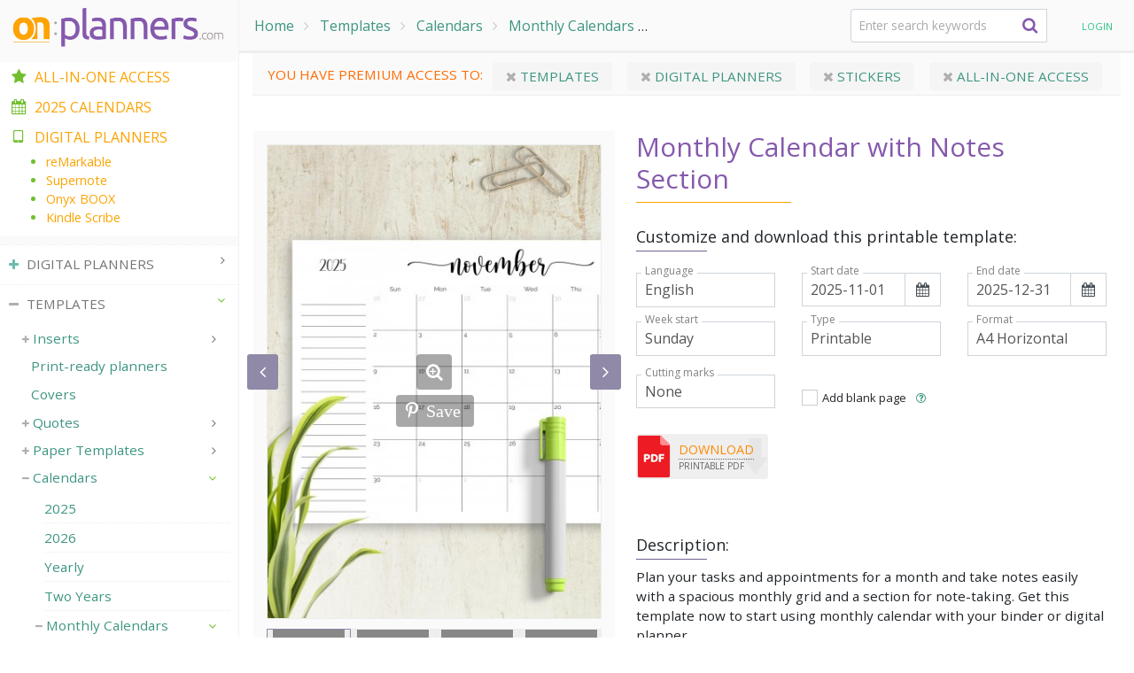

--- FILE ---
content_type: text/html; charset=UTF-8
request_url: https://onplanners.com/templates/monthly-calendar-note
body_size: 31995
content:
<!DOCTYPE html>
<html  lang="en" dir="ltr" prefix="og: https://ogp.me/ns#">
  <head>
    <meta charset="utf-8" />
<noscript><style>form.antibot * :not(.antibot-message) { display: none !important; }</style>
</noscript><meta property="og:site_name" content="onplanners.com" />
<link rel="canonical" href="https://onplanners.com/templates/monthly-calendar-note" />
<meta property="og:type" content="article" />
<meta name="description" content="Plan your tasks and appointments for a month and take notes easily with a spacious monthly grid and a section for note-taking. Get this template now to start using monthly calendar with your binder or digital planner." />
<meta property="og:url" content="https://onplanners.com/templates/monthly-calendar-note" />
<meta property="og:title" content="Monthly Calendar with Notes Section" />
<meta property="og:description" content="Plan your tasks and appointments for a month and take notes easily with a spacious monthly grid and a section for note-taking. Get this template now to start using monthly calendar with your binder or digital planner." />
<meta property="og:image" content="https://onplanners.com/sites/default/files/styles/template_fancy/public/template-images/printable-monthly-calendar-notes-section-template_4.png" />
<meta name="Generator" content="Drupal 8 (https://www.drupal.org)" />
<meta name="MobileOptimized" content="width" />
<meta name="HandheldFriendly" content="true" />
<meta name="viewport" content="width=device-width, initial-scale=1.0" />
<script type="application/ld+json">{"@context":"https:\/\/schema.org","@graph":[{"@type":"BreadcrumbList","itemListElement":[{"@type":"ListItem","position":1,"name":"Home","item":"https:\/\/onplanners.com\/"},{"@type":"ListItem","position":2,"name":"Templates","item":"https:\/\/onplanners.com\/templates"},{"@type":"ListItem","position":3,"name":"Calendars","item":"https:\/\/onplanners.com\/free-printable-calendars-pdf"},{"@type":"ListItem","position":4,"name":"Monthly Calendars","item":"https:\/\/onplanners.com\/templates\/calendars\/monthly"},{"@type":"ListItem","position":5,"name":"Monthly Calendar with Notes Section","item":"https:\/\/onplanners.com\/templates\/monthly-calendar-note"}]}]}</script>
<link rel="shortcut icon" href="/themes/planner/favicon.ico" type="image/vnd.microsoft.icon" />

    <title>Download Printable Monthly Calendar with Notes Section PDF</title>

    <link rel="preconnect" href="https://www.googletagmanager.com" crossorigin>
    <link rel="preconnect" href="https://analytics.google.com" crossorigin>
    <link rel="preload" href="https://fonts.gstatic.com/s/opensans/v43/memSYaGs126MiZpBA-UvWbX2vVnXBbObj2OVZyOOSr4dVJWUgsjZ0B4gaVIUwaEQbjA.woff2" as="font" type="font/woff2" crossorigin="anonymous">
    <link rel="preload" href="/themes/planner/assets/vendor/icon-awesome/fonts/fontawesome-webfont.woff2?v=4.7.0" as="font" type="font/woff2" crossorigin="anonymous">
    <link href="https://fonts.googleapis.com/css2?family=Open+Sans&display=swap" rel="stylesheet">
    
    <link href="/themes/planner/css/fast-font.css" rel="stylesheet">
    <link href="/themes/planner/css/fast-min.css" rel="stylesheet">

  </head>
  <body class="path-node page-node-type-pl-template has-glyphicons">
    
      <div class="dialog-off-canvas-main-canvas" data-off-canvas-main-canvas>
    

<style type="text/css">
@media all and (min-width: 770px) {
  #navbar-content {
    width: 270px;
  }
  #content-wrapper {
    padding-left: 270px;
  }
}
</style>
  <div role="main" class="main-container container-fluid">
    <div class="row">
      <div class="content-wrapper" id="content-wrapper">

                                      <div class="col-12 px-0" role="heading">
                <div class="region region-header row no-gutters">
    <div class="menu-btn-toggle openNav">
	<div class="menu-btn">
		<span></span>
		<span></span>
		<span></span>
	</div>
</div>
<a class="logo" href="/"><img class="img-responsive" src="/themes/planner/assets/img/logo2-newColor2.png"></a>    <ol class="breadcrumb">
          <li >
                  <a href="/">Home</a>
              </li>
          <li >
                  <a href="/templates">Templates</a>
              </li>
          <li >
                  <a href="/free-printable-calendars-pdf">Calendars</a>
              </li>
          <li >
                  <a href="/templates/calendars/monthly">Monthly Calendars</a>
              </li>
          <li >
                  Monthly Calendar with Notes Section
              </li>
      </ol>

<section id="block-cp-search" class="block block-core-planner block-cp-search clearfix col-12 col-md-3">
  
    

  <form id="searchMenu" class="u-header--search col-sm" aria-labelledby="searchInvoker" action="/search">
    <div class="js-form-type-search-api-autocomplete js-form-item-query input-group g-max-width-450">
      <input name="search_query" class="js-search-query search-query form-autocomplete form-control form-control-md g-rounded-4" type="text" value="" placeholder="Enter search keywords" data-search-api-autocomplete-search="search" data-autocomplete-path="/search_api_autocomplete/search?display=builder_layouts&amp;&amp;filter=query">

      <button type="submit" class="btn btn-search g-brd-none g-bg-transparent--hover g-pos-abs g-top-0 g-right-0 d-flex g-width-40 h-100 align-items-center justify-content-center g-font-size-16 g-z-index-2"><i class="fa fa-search"></i>
      </button>
    </div>
  </form>
</section>

<section id="block-ajaxuserlinks" class="block block-ajax-forms block-ajax-user-links block-user-login clearfix">
  
    

      <div id="user-links" class="user-links nav-item position-relative">
          <span class="jslink" data-rel="/user/login" title="Login">
      Login
    </span>
      </div>

  </section>

<section id="block-cart" class="js-block-commerce-cart block block-commerce-cart ml-3 mr-3 mt-2 clearfix">
  </section>


  </div>

            </div>
                  
                        <section  class="col-12">

                                <a id="main-content"></a>
              <div class="region region-content">
    <section id="block-premium-access" class="block block-commerce-custom block-premium-access clearfix">
  
    

        
<div class="acess-notificator mb-3">
  You have premium access to:
          
      <a class="premium-cat-link" href="/get-all-in-one?utm_source=notifications&amp;utm_medium=premium&amp;utm_campaign=templates#templates">
        <i class="fa fa-close"></i>
        Templates
              </a>
          
      <a class="premium-cat-link" href="/get-all-in-one?utm_source=notifications&amp;utm_medium=premium&amp;utm_campaign=digital#planners">
        <i class="fa fa-close"></i>
        Digital Planners
              </a>
          
      <a class="premium-cat-link" href="/get-all-in-one?utm_source=notifications&amp;utm_medium=premium&amp;utm_campaign=stickers#stickers">
        <i class="fa fa-close"></i>
        Stickers
              </a>
          
      <a class="premium-cat-link" href="/get-all-in-one?utm_source=notifications&amp;utm_medium=premium&amp;utm_campaign=allInOne">
        <i class="fa fa-close"></i>
        All-in-one Access
              </a>
    </div>

  </section>

<div data-drupal-messages-fallback class="hidden"></div>
    
  
  <article role="article" class="js-track-view" data-category="Template">
    <div class="ts-custom-event" data-event="view" data-options="{&quot;event_category&quot;:&quot;template&quot;,&quot;event_label&quot;:&quot;Monthly Calendar with Notes Section&quot;,&quot;value&quot;:1}"></div>
    <div class="row px-1 px-sm-3 pt-4">
                  <div class="col-md-12 col-lg-5 sticky-top--lg h-100  gallery-holder template-gallery mb-3">
        <div id="collection-images-3036" class="js-cover-preview js-carousel text-center g-mb-10 big-image" data-infinite="true" data-arrows-classes="u-arrow-v1 g-absolute-centered--y g-width-35 g-height-40 g-font-size-18 g-color-white op-bg-lavender g-rounded-3 g-mt-minus-10" data-arrow-left-classes="fa fa-angle-left g-left-0" data-arrow-right-classes="fa fa-angle-right g-right-0" data-nav-for="#collection-images-pager-3036" data-lazy-load="ondemand">
                                          <div class="js-slide">
              <a class="js-fancybox d-block g-pos-rel zoom-icon" href="/sites/default/files/styles/template_fancy/public/teaser-photos/monthly-calendar-notes-section9_0.jpeg" data-fancybox="lightbox-gallery-3036" data-speed="1000" data-overlay-blur-bg="true">
                <img class="js-btn-track img-fluid w-100" src="/sites/default/files/styles/template_big/public/teaser-photos/monthly-calendar-notes-section9_0.jpeg"
                                    data-event="zoom-1x" data-options="{&quot;event_category&quot;:&quot;template&quot;,&quot;event_label&quot;:&quot;Monthly Calendar with Notes Section&quot;,&quot;value&quot;:1}"
                                      data-pin-media="https://onplanners.com/sites/default/files/teaser-photos/monthly-calendar-notes-section9_0.jpeg"
                    data-pin-url="https://onplanners.com/templates/monthly-calendar-note"
                                                                                          />
                                  <span class="js-pinterest pinterest" data-title="Monthly Calendar with Notes Section"><i class="fab fa-pinterest-p"></i>Save</span>
                              </a>
            </div>
                      <div class="js-slide">
              <a class="js-fancybox d-block g-pos-rel zoom-icon" href="/sites/default/files/styles/template_fancy/public/template-images/printable-monthly-calendar-notes-section-template0.png" data-fancybox="lightbox-gallery-3036" data-speed="1000" data-overlay-blur-bg="true">
                <img class="js-btn-track img-fluid w-100" src="/sites/default/files/styles/template_big/public/template-images/printable-monthly-calendar-notes-section-template0.png"
                                      srcset="data:image/svg+xml,%3Csvg%20xmlns%3D%27http%3A%2F%2Fwww.w3.org%2F2000%2Fsvg%27%20viewBox%3D%270%200%20100%2070%27%3E%3C%2Fsvg%3E" data-lazy="/sites/default/files/styles/template_big/public/template-images/printable-monthly-calendar-notes-section-template0.png"
                    data-srcset="/sites/default/files/styles/template_big/public/template-images/printable-monthly-calendar-notes-section-template0.png" alt="" title=""
                                    data-event="zoom-1x" data-options="{&quot;event_category&quot;:&quot;template&quot;,&quot;event_label&quot;:&quot;Monthly Calendar with Notes Section&quot;,&quot;value&quot;:1}"
                                      data-pin-nopin="true"
                                                                      />
                              </a>
            </div>
                      <div class="js-slide">
              <a class="js-fancybox d-block g-pos-rel zoom-icon" href="/sites/default/files/styles/template_fancy/public/template-images/printable-monthly-calendar-notes-section-template1.png" data-fancybox="lightbox-gallery-3036" data-speed="1000" data-overlay-blur-bg="true">
                <img class="js-btn-track img-fluid w-100" src="/sites/default/files/styles/template_big/public/template-images/printable-monthly-calendar-notes-section-template1.png"
                                      srcset="data:image/svg+xml,%3Csvg%20xmlns%3D%27http%3A%2F%2Fwww.w3.org%2F2000%2Fsvg%27%20viewBox%3D%270%200%20100%20141.89189189189%27%3E%3C%2Fsvg%3E" data-lazy="/sites/default/files/styles/template_big/public/template-images/printable-monthly-calendar-notes-section-template1.png"
                    data-srcset="/sites/default/files/styles/template_big/public/template-images/printable-monthly-calendar-notes-section-template1.png" alt="" title=""
                                    data-event="zoom-1x" data-options="{&quot;event_category&quot;:&quot;template&quot;,&quot;event_label&quot;:&quot;Monthly Calendar with Notes Section&quot;,&quot;value&quot;:1}"
                                      data-pin-media="https://onplanners.com/sites/default/files/template-images/printable-monthly-calendar-notes-section-template1.png"
                    data-pin-url="https://onplanners.com/templates/monthly-calendar-note"
                                                                                          />
                                  <span class="js-pinterest pinterest" data-title="Monthly Calendar with Notes Section"><i class="fab fa-pinterest-p"></i>Save</span>
                              </a>
            </div>
                      <div class="js-slide">
              <a class="js-fancybox d-block g-pos-rel zoom-icon" href="/sites/default/files/styles/template_fancy/public/template-images/printable-monthly-calendar-notes-section-template2.png" data-fancybox="lightbox-gallery-3036" data-speed="1000" data-overlay-blur-bg="true">
                <img class="js-btn-track img-fluid w-100" src="/sites/default/files/styles/template_big/public/template-images/printable-monthly-calendar-notes-section-template2.png"
                                      srcset="data:image/svg+xml,%3Csvg%20xmlns%3D%27http%3A%2F%2Fwww.w3.org%2F2000%2Fsvg%27%20viewBox%3D%270%200%20100%20141.89189189189%27%3E%3C%2Fsvg%3E" data-lazy="/sites/default/files/styles/template_big/public/template-images/printable-monthly-calendar-notes-section-template2.png"
                    data-srcset="/sites/default/files/styles/template_big/public/template-images/printable-monthly-calendar-notes-section-template2.png" alt="" title=""
                                    data-event="zoom-1x" data-options="{&quot;event_category&quot;:&quot;template&quot;,&quot;event_label&quot;:&quot;Monthly Calendar with Notes Section&quot;,&quot;value&quot;:1}"
                                      data-pin-media="https://onplanners.com/sites/default/files/template-images/printable-monthly-calendar-notes-section-template2.png"
                    data-pin-url="https://onplanners.com/templates/monthly-calendar-note"
                                                                                          />
                                  <span class="js-pinterest pinterest" data-title="Monthly Calendar with Notes Section"><i class="fab fa-pinterest-p"></i>Save</span>
                              </a>
            </div>
                      <div class="js-slide">
              <a class="js-fancybox d-block g-pos-rel zoom-icon" href="/sites/default/files/styles/template_fancy/public/template-images/printable-monthly-calendar-notes-section-template3.png" data-fancybox="lightbox-gallery-3036" data-speed="1000" data-overlay-blur-bg="true">
                <img class="js-btn-track img-fluid w-100" src="/sites/default/files/styles/template_big/public/template-images/printable-monthly-calendar-notes-section-template3.png"
                                      srcset="data:image/svg+xml,%3Csvg%20xmlns%3D%27http%3A%2F%2Fwww.w3.org%2F2000%2Fsvg%27%20viewBox%3D%270%200%20100%20141.89189189189%27%3E%3C%2Fsvg%3E" data-lazy="/sites/default/files/styles/template_big/public/template-images/printable-monthly-calendar-notes-section-template3.png"
                    data-srcset="/sites/default/files/styles/template_big/public/template-images/printable-monthly-calendar-notes-section-template3.png" alt="" title=""
                                    data-event="zoom-1x" data-options="{&quot;event_category&quot;:&quot;template&quot;,&quot;event_label&quot;:&quot;Monthly Calendar with Notes Section&quot;,&quot;value&quot;:1}"
                                      data-pin-media="https://onplanners.com/sites/default/files/template-images/printable-monthly-calendar-notes-section-template3.png"
                    data-pin-url="https://onplanners.com/templates/monthly-calendar-note"
                                                                                          />
                                  <span class="js-pinterest pinterest" data-title="Monthly Calendar with Notes Section"><i class="fab fa-pinterest-p"></i>Save</span>
                              </a>
            </div>
                      <div class="js-slide">
              <a class="js-fancybox d-block g-pos-rel zoom-icon" href="/sites/default/files/styles/template_fancy/public/template-images/printable-monthly-calendar-notes-section-template_4.png" data-fancybox="lightbox-gallery-3036" data-speed="1000" data-overlay-blur-bg="true">
                <img class="js-btn-track img-fluid w-100" src="/sites/default/files/styles/template_big/public/template-images/printable-monthly-calendar-notes-section-template_4.png"
                                      srcset="data:image/svg+xml,%3Csvg%20xmlns%3D%27http%3A%2F%2Fwww.w3.org%2F2000%2Fsvg%27%20viewBox%3D%270%200%20100%20141.89189189189%27%3E%3C%2Fsvg%3E" data-lazy="/sites/default/files/styles/template_big/public/template-images/printable-monthly-calendar-notes-section-template_4.png"
                    data-srcset="/sites/default/files/styles/template_big/public/template-images/printable-monthly-calendar-notes-section-template_4.png" alt="Download Monthly Calendar with Notes Section" title=""
                                    data-event="zoom-1x" data-options="{&quot;event_category&quot;:&quot;template&quot;,&quot;event_label&quot;:&quot;Monthly Calendar with Notes Section&quot;,&quot;value&quot;:1}"
                                      data-pin-media="https://onplanners.com/sites/default/files/template-images/printable-monthly-calendar-notes-section-template_4.png"
                    data-pin-url="https://onplanners.com/templates/monthly-calendar-note"
                                                                                          />
                                  <span class="js-pinterest pinterest" data-title="Monthly Calendar with Notes Section"><i class="fab fa-pinterest-p"></i>Save</span>
                              </a>
            </div>
                      <div class="js-slide">
              <a class="js-fancybox d-block g-pos-rel zoom-icon" href="/sites/default/files/styles/template_fancy/public/teaser-photos/monthly-calendar-notes-section-ipad.jpeg" data-fancybox="lightbox-gallery-3036" data-speed="1000" data-overlay-blur-bg="true">
                <img class="js-btn-track img-fluid w-100" src="/sites/default/files/styles/template_big/public/teaser-photos/monthly-calendar-notes-section-ipad.jpeg"
                                      srcset="data:image/svg+xml,%3Csvg%20xmlns%3D%27http%3A%2F%2Fwww.w3.org%2F2000%2Fsvg%27%20viewBox%3D%270%200%20100%20141.89189189189%27%3E%3C%2Fsvg%3E" data-lazy="/sites/default/files/styles/template_big/public/teaser-photos/monthly-calendar-notes-section-ipad.jpeg"
                    data-srcset="/sites/default/files/styles/template_big/public/teaser-photos/monthly-calendar-notes-section-ipad.jpeg" alt="Horizontal Monthly Calendar with Notes Section for GoodNotes" title=""
                                    data-event="zoom-1x" data-options="{&quot;event_category&quot;:&quot;template&quot;,&quot;event_label&quot;:&quot;Monthly Calendar with Notes Section&quot;,&quot;value&quot;:1}"
                                      data-pin-media="https://onplanners.com/sites/default/files/teaser-photos/monthly-calendar-notes-section-ipad.jpeg"
                    data-pin-url="https://onplanners.com/templates/monthly-calendar-note"
                                                                            data-page-format="iPad"
                                                    />
                                  <span class="js-pinterest pinterest" data-title="Monthly Calendar with Notes Section"><i class="fab fa-pinterest-p"></i>Save</span>
                              </a>
            </div>
                      <div class="js-slide">
              <a class="js-fancybox d-block g-pos-rel zoom-icon" href="/sites/default/files/styles/template_fancy/public/teaser-photos/monthly-calendar-notes-section-remarkable.jpeg" data-fancybox="lightbox-gallery-3036" data-speed="1000" data-overlay-blur-bg="true">
                <img class="js-btn-track img-fluid w-100" src="/sites/default/files/styles/template_big/public/teaser-photos/monthly-calendar-notes-section-remarkable.jpeg"
                                      srcset="data:image/svg+xml,%3Csvg%20xmlns%3D%27http%3A%2F%2Fwww.w3.org%2F2000%2Fsvg%27%20viewBox%3D%270%200%20100%20141.89189189189%27%3E%3C%2Fsvg%3E" data-lazy="/sites/default/files/styles/template_big/public/teaser-photos/monthly-calendar-notes-section-remarkable.jpeg"
                    data-srcset="/sites/default/files/styles/template_big/public/teaser-photos/monthly-calendar-notes-section-remarkable.jpeg" alt="reMarkable Monthly Calendar with Notes Section" title=""
                                    data-event="zoom-1x" data-options="{&quot;event_category&quot;:&quot;template&quot;,&quot;event_label&quot;:&quot;Monthly Calendar with Notes Section&quot;,&quot;value&quot;:1}"
                                      data-pin-media="https://onplanners.com/sites/default/files/teaser-photos/monthly-calendar-notes-section-remarkable.jpeg"
                    data-pin-url="https://onplanners.com/templates/monthly-calendar-note"
                                                                            data-page-format="reMarkable"
                                                    />
                                  <span class="js-pinterest pinterest" data-title="Monthly Calendar with Notes Section"><i class="fab fa-pinterest-p"></i>Save</span>
                              </a>
            </div>
                      <div class="js-slide">
              <a class="js-fancybox d-block g-pos-rel zoom-icon" href="/sites/default/files/styles/template_fancy/public/teaser-photos/monthly-calendar-notes-section-kindle.jpeg" data-fancybox="lightbox-gallery-3036" data-speed="1000" data-overlay-blur-bg="true">
                <img class="js-btn-track img-fluid w-100" src="/sites/default/files/styles/template_big/public/teaser-photos/monthly-calendar-notes-section-kindle.jpeg"
                                      srcset="data:image/svg+xml,%3Csvg%20xmlns%3D%27http%3A%2F%2Fwww.w3.org%2F2000%2Fsvg%27%20viewBox%3D%270%200%20100%20141.89189189189%27%3E%3C%2Fsvg%3E" data-lazy="/sites/default/files/styles/template_big/public/teaser-photos/monthly-calendar-notes-section-kindle.jpeg"
                    data-srcset="/sites/default/files/styles/template_big/public/teaser-photos/monthly-calendar-notes-section-kindle.jpeg" alt="Amazon Kindle Monthly Calendar with Notes Section" title=""
                                    data-event="zoom-1x" data-options="{&quot;event_category&quot;:&quot;template&quot;,&quot;event_label&quot;:&quot;Monthly Calendar with Notes Section&quot;,&quot;value&quot;:1}"
                                      data-pin-media="https://onplanners.com/sites/default/files/teaser-photos/monthly-calendar-notes-section-kindle.jpeg"
                    data-pin-url="https://onplanners.com/templates/monthly-calendar-note"
                                                                            data-page-format="Kindle"
                                                    />
                                  <span class="js-pinterest pinterest" data-title="Monthly Calendar with Notes Section"><i class="fab fa-pinterest-p"></i>Save</span>
                              </a>
            </div>
                      <div class="js-slide">
              <a class="js-fancybox d-block g-pos-rel zoom-icon" href="/sites/default/files/styles/template_fancy/public/teaser-photos/monthly-calendar-notes-section-boox-note.jpeg" data-fancybox="lightbox-gallery-3036" data-speed="1000" data-overlay-blur-bg="true">
                <img class="js-btn-track img-fluid w-100" src="/sites/default/files/styles/template_big/public/teaser-photos/monthly-calendar-notes-section-boox-note.jpeg"
                                      srcset="data:image/svg+xml,%3Csvg%20xmlns%3D%27http%3A%2F%2Fwww.w3.org%2F2000%2Fsvg%27%20viewBox%3D%270%200%20100%20141.89189189189%27%3E%3C%2Fsvg%3E" data-lazy="/sites/default/files/styles/template_big/public/teaser-photos/monthly-calendar-notes-section-boox-note.jpeg"
                    data-srcset="/sites/default/files/styles/template_big/public/teaser-photos/monthly-calendar-notes-section-boox-note.jpeg" alt="Horizontal Monthly Calendar with Notes Section for Onyx BOOX" title=""
                                    data-event="zoom-1x" data-options="{&quot;event_category&quot;:&quot;template&quot;,&quot;event_label&quot;:&quot;Monthly Calendar with Notes Section&quot;,&quot;value&quot;:1}"
                                      data-pin-media="https://onplanners.com/sites/default/files/teaser-photos/monthly-calendar-notes-section-boox-note.jpeg"
                    data-pin-url="https://onplanners.com/templates/monthly-calendar-note"
                                                                            data-page-format="Onyxboox"
                                                    />
                                  <span class="js-pinterest pinterest" data-title="Monthly Calendar with Notes Section"><i class="fab fa-pinterest-p"></i>Save</span>
                              </a>
            </div>
                      <div class="js-slide">
              <a class="js-fancybox d-block g-pos-rel zoom-icon" href="/sites/default/files/styles/template_fancy/public/teaser-photos/monthly-calendar-notes-section-supernote.jpeg" data-fancybox="lightbox-gallery-3036" data-speed="1000" data-overlay-blur-bg="true">
                <img class="js-btn-track img-fluid w-100" src="/sites/default/files/styles/template_big/public/teaser-photos/monthly-calendar-notes-section-supernote.jpeg"
                                      srcset="data:image/svg+xml,%3Csvg%20xmlns%3D%27http%3A%2F%2Fwww.w3.org%2F2000%2Fsvg%27%20viewBox%3D%270%200%20100%20141.89189189189%27%3E%3C%2Fsvg%3E" data-lazy="/sites/default/files/styles/template_big/public/teaser-photos/monthly-calendar-notes-section-supernote.jpeg"
                    data-srcset="/sites/default/files/styles/template_big/public/teaser-photos/monthly-calendar-notes-section-supernote.jpeg" alt="Monthly Calendar with Notes Section Template for Supernote" title=""
                                    data-event="zoom-1x" data-options="{&quot;event_category&quot;:&quot;template&quot;,&quot;event_label&quot;:&quot;Monthly Calendar with Notes Section&quot;,&quot;value&quot;:1}"
                                      data-pin-media="https://onplanners.com/sites/default/files/teaser-photos/monthly-calendar-notes-section-supernote.jpeg"
                    data-pin-url="https://onplanners.com/templates/monthly-calendar-note"
                                                                            data-page-format="Supernote"
                                                    />
                                  <span class="js-pinterest pinterest" data-title="Monthly Calendar with Notes Section"><i class="fab fa-pinterest-p"></i>Save</span>
                              </a>
            </div>
          
                  </div>

                  <div id="collection-images-pager-3036" class="js-cover-preview-pager js-carousel text-center g-mx-minus-10 u-carousel-v3 collection-images-pager" data-infinite="true"  data-slides-show="4" data-is-thumbs="true" data-nav-for="#collection-images-3036" data-lazy-load="ondemand">
                          <div class="js-slide g-px-5">
                  <img class="img-fluid w-100 img-responsive" src="/sites/default/files/styles/image_small/public/teaser-photos/monthly-calendar-notes-section9_0.jpeg" width="100" height="150" alt="Monthly Calendar November 2025 with Notes Section" data-lazy="/sites/default/files/styles/image_small/public/teaser-photos/monthly-calendar-notes-section9_0.jpeg" data-srcset="/sites/default/files/styles/image_small/public/teaser-photos/monthly-calendar-notes-section9_0.jpeg" srcset="/modules/custom/lazyload/grey.gif" />



              </div>
                          <div class="js-slide g-px-5">
                  <img class="img-fluid w-100 img-responsive" src="/sites/default/files/styles/image_small/public/template-images/printable-monthly-calendar-notes-section-template0.png" width="100" height="150" alt="" data-lazy="/sites/default/files/styles/image_small/public/template-images/printable-monthly-calendar-notes-section-template0.png" data-srcset="/sites/default/files/styles/image_small/public/template-images/printable-monthly-calendar-notes-section-template0.png" srcset="/modules/custom/lazyload/grey.gif" />



              </div>
                          <div class="js-slide g-px-5">
                  <img class="img-fluid w-100 img-responsive" src="/sites/default/files/styles/image_small/public/template-images/printable-monthly-calendar-notes-section-template1.png" width="100" height="150" alt="" data-lazy="/sites/default/files/styles/image_small/public/template-images/printable-monthly-calendar-notes-section-template1.png" data-srcset="/sites/default/files/styles/image_small/public/template-images/printable-monthly-calendar-notes-section-template1.png" srcset="/modules/custom/lazyload/grey.gif" />



              </div>
                          <div class="js-slide g-px-5">
                  <img class="img-fluid w-100 img-responsive" src="/sites/default/files/styles/image_small/public/template-images/printable-monthly-calendar-notes-section-template2.png" width="100" height="150" alt="" data-lazy="/sites/default/files/styles/image_small/public/template-images/printable-monthly-calendar-notes-section-template2.png" data-srcset="/sites/default/files/styles/image_small/public/template-images/printable-monthly-calendar-notes-section-template2.png" srcset="/modules/custom/lazyload/grey.gif" />



              </div>
                          <div class="js-slide g-px-5">
                  <img class="img-fluid w-100 img-responsive" src="/sites/default/files/styles/image_small/public/template-images/printable-monthly-calendar-notes-section-template3.png" width="100" height="150" alt="" data-lazy="/sites/default/files/styles/image_small/public/template-images/printable-monthly-calendar-notes-section-template3.png" data-srcset="/sites/default/files/styles/image_small/public/template-images/printable-monthly-calendar-notes-section-template3.png" srcset="/modules/custom/lazyload/grey.gif" />



              </div>
                          <div class="js-slide g-px-5">
                  <img class="img-fluid w-100 img-responsive" src="/sites/default/files/styles/image_small/public/template-images/printable-monthly-calendar-notes-section-template_4.png" width="100" height="150" alt="Download Monthly Calendar with Notes Section" data-lazy="/sites/default/files/styles/image_small/public/template-images/printable-monthly-calendar-notes-section-template_4.png" data-srcset="/sites/default/files/styles/image_small/public/template-images/printable-monthly-calendar-notes-section-template_4.png" srcset="/modules/custom/lazyload/grey.gif" />



              </div>
                          <div class="js-slide g-px-5">
                  <img class="img-fluid w-100 img-responsive" src="/sites/default/files/styles/image_small/public/teaser-photos/monthly-calendar-notes-section-ipad.jpeg" width="100" height="150" alt="Horizontal Monthly Calendar with Notes Section for GoodNotes" data-lazy="/sites/default/files/styles/image_small/public/teaser-photos/monthly-calendar-notes-section-ipad.jpeg" data-srcset="/sites/default/files/styles/image_small/public/teaser-photos/monthly-calendar-notes-section-ipad.jpeg" srcset="/modules/custom/lazyload/grey.gif" />



              </div>
                          <div class="js-slide g-px-5">
                  <img class="img-fluid w-100 img-responsive" src="/sites/default/files/styles/image_small/public/teaser-photos/monthly-calendar-notes-section-remarkable.jpeg" width="100" height="150" alt="reMarkable Monthly Calendar with Notes Section" data-lazy="/sites/default/files/styles/image_small/public/teaser-photos/monthly-calendar-notes-section-remarkable.jpeg" data-srcset="/sites/default/files/styles/image_small/public/teaser-photos/monthly-calendar-notes-section-remarkable.jpeg" srcset="/modules/custom/lazyload/grey.gif" />



              </div>
                          <div class="js-slide g-px-5">
                  <img class="img-fluid w-100 img-responsive" src="/sites/default/files/styles/image_small/public/teaser-photos/monthly-calendar-notes-section-kindle.jpeg" width="100" height="150" alt="Amazon Kindle Monthly Calendar with Notes Section" data-lazy="/sites/default/files/styles/image_small/public/teaser-photos/monthly-calendar-notes-section-kindle.jpeg" data-srcset="/sites/default/files/styles/image_small/public/teaser-photos/monthly-calendar-notes-section-kindle.jpeg" srcset="/modules/custom/lazyload/grey.gif" />



              </div>
                          <div class="js-slide g-px-5">
                  <img class="img-fluid w-100 img-responsive" src="/sites/default/files/styles/image_small/public/teaser-photos/monthly-calendar-notes-section-boox-note.jpeg" width="100" height="150" alt="Horizontal Monthly Calendar with Notes Section for Onyx BOOX" data-lazy="/sites/default/files/styles/image_small/public/teaser-photos/monthly-calendar-notes-section-boox-note.jpeg" data-srcset="/sites/default/files/styles/image_small/public/teaser-photos/monthly-calendar-notes-section-boox-note.jpeg" srcset="/modules/custom/lazyload/grey.gif" />



              </div>
                          <div class="js-slide g-px-5">
                  <img class="img-fluid w-100 img-responsive" src="/sites/default/files/styles/image_small/public/teaser-photos/monthly-calendar-notes-section-supernote.jpeg" width="100" height="150" alt="Monthly Calendar with Notes Section Template for Supernote" data-lazy="/sites/default/files/styles/image_small/public/teaser-photos/monthly-calendar-notes-section-supernote.jpeg" data-srcset="/sites/default/files/styles/image_small/public/teaser-photos/monthly-calendar-notes-section-supernote.jpeg" srcset="/modules/custom/lazyload/grey.gif" />



              </div>
                                  </div>
                      </div>
      <div class="col-md-12 col-lg-7 mb-5 pl-lg-4 d-flex flex-column flex-wrap">
        <h1 class="template-title">Monthly Calendar with Notes Section</h1>

        <div class="order-2 order-lg-2 mt-5">
          <h3 class="collection-section-title template-customize-title">Description:</h3>
          
            <div class="field field--name-body field--type-text-with-summary field--label-hidden field--item"><p>Plan your tasks and appointments for a month and take notes easily with a spacious monthly grid and a section for note-taking. Get this template now to start using monthly calendar with your binder or digital planner.</p></div>
      
        </div>
        <div class="order-1 order-lg-1 w-100">
          
<div class="js-dw-wrapper template-customize">
    
      <h3 class="collection-section-title template-customize-title mb-3">
              Customize and download this printable template:
          </h3>
  
  
  <div class="js-date-wrapper row sm-flex-nowrap flex-row align-items-center mt-3">
          
<div class="col-12 col-sm-4 col-md-6 col-lg-6 col-xl-4 my-2">
  <div class="g-pos-rel g-brd-primary--focus">
    <label for="language" class="">Language</label>
    <select class="js-setting js-language-input form-select form-control form-control-md rounded-0" name="language" style="height: auto;">
              <option value="en" selected="selected">English</option>
              <option value="de">German</option>
              <option value="fr">French</option>
              <option value="es">Spanish</option>
              <option value="it">Italian</option>
              <option value="nl">Dutch</option>
              <option value="pt-br">Portuguese, Brazil</option>
          </select>
  </div>
</div>

<div class="js-translate-wrapper d-none col-12 col-sm-4 col-md-6 col-lg-6 col-xl-4 my-2">
  <div class="jslink js-translate-link" data-target="_blank" data-rel="#" data-text="Help Translate the Final @percent%!"></div>
</div>

    
          <div class="col-12 col-sm-4 col-md-6 col-lg-6 col-xl-4 my-2">
        <div class="g-pos-rel input-group date-selector-holder g-brd-primary--focus">
          <label for="date_from" class="">Start date</label>
          <input class="js-setting js-date-from-month form-control form-control-md u-datepicker-v1 rounded-0 g-brd-right-none" name="date_from" data-type="range"  data-to-max-date="2026-12-31" data-to-wrapper="js-date-wrapper" data-to-class="js-date-to" data-fixed-date-end-years="0" value="2025-11-01" size="9" type="text">
          <div class="js-show-calendar input-group-append">
            <span class="input-group-text rounded-0 g-color-gray-dark-v5"><i class="fa fa-calendar"></i></span>
          </div>
        </div>
      </div>
              <div class="js-date-to-wrapper  col-12 col-sm-4 col-md-6 col-lg-6 col-xl-4 my-2">
          <div class="g-pos-rel input-group date-selector-holder g-brd-primary--focus">
            <label for="date_to" class="">End date</label>
            <input class="js-setting js-date-to form-control form-control-md u-datepicker-v1 rounded-0 g-brd-right-none" name="date_to" value="2025-12-31" size="9" type="text">
            <div class="js-show-calendar input-group-append">
              <span class="input-group-text rounded-0 g-color-gray-dark-v5"><i class="fa fa-calendar"></i></span>
            </div>
          </div>
        </div>
          
          <div class="col-12 col-sm-4 col-md-6 col-lg-6 col-xl-4 my-2">
        <div class="g-pos-rel g-brd-primary--focus">
          <label for="iso" class="">Week start</label>
          <select class="js-setting js-week-start form-select form-control form-control-md rounded-0" style="height: auto;" name="iso">
            <option value="0" selected="selected">Sunday</option>
            <option value="1" >Monday</option>
          </select>
        </div>
      </div>
    
    
      
              <div class="col-12 col-sm-4 col-md-6 col-lg-6 col-xl-4 my-2">
        <div class="g-pos-rel g-brd-primary--focus">
          <label for="planner_type_select" class="">Type</label>
          <select class="js-config-planner-type js-btn-track js-no-click form-select form-control form-control-md rounded-0" name="planner_type_select" style="height: auto;" data-event="input" data-options="{&quot;event_category&quot;:&quot;type&quot;,&quot;event_label&quot;:&quot;Monthly Calendar with Notes Section&quot;,&quot;value&quot;:1}">
            <option value="printable" selected="selected">Printable</option>
            <option value="digital">Digital</option>
          </select>
        </div>
      </div>
    
              <div class="col-12 col-sm-4 col-md-6 col-lg-6 col-xl-4 my-2">
        <div class="g-pos-rel g-brd-primary--focus">
          <label for="page_format" class="">Format</label>
          <select class="js-format-select js-btn-track js-no-click form-select form-control form-control-md rounded-0" name="page_format" style="height: auto;" data-event="input" data-options="{&quot;event_category&quot;:&quot;format&quot;,&quot;event_label&quot;:&quot;Monthly Calendar with Notes Section&quot;,&quot;value&quot;:1}">
                          <option value="a4_h"  class="js-no-click js-track-click js-config-option-printable " data-category="Pdf" data-nid="2930" data-print-2-pages="0" data-vertical-only=""  >A4 Horizontal</option>
                          <option value="a5_h"  class="js-no-click js-track-click js-config-option-printable " data-category="Pdf" data-nid="2930" data-print-2-pages="0" data-vertical-only=""  >A5 Horizontal</option>
                          <option value="letter_h"  class="js-no-click js-track-click js-config-option-printable " data-category="Pdf" data-nid="2930" data-print-2-pages="0" data-vertical-only=""  >Letter Horizontal</option>
                          <option value="half_letter_h"  class="js-no-click js-track-click js-config-option-printable " data-category="Pdf" data-nid="2930" data-print-2-pages="0" data-vertical-only=""  >Half letter Horizontal</option>
                          <option value="happy_planner_classic_h"  class="js-no-click js-track-click js-config-option-printable " data-category="Pdf" data-nid="2930" data-print-2-pages="0" data-vertical-only=""  >Happy Planner Classic</option>
                          <option value="happy_planner_big_h"  class="js-no-click js-track-click js-config-option-printable " data-category="Pdf" data-nid="2930" data-print-2-pages="0" data-vertical-only=""  >Happy Planner Big</option>
                          <option value="happy_planner_mini_h"  class="js-no-click js-track-click js-config-option-printable " data-category="Pdf" data-nid="2930" data-print-2-pages="0" data-vertical-only=""  >Happy Planner Mini</option>
                          <option value="ipad_x_h"  class="js-no-click js-track-click js-config-option-digital d-none" data-category="Pdf" data-nid="2930" data-print-2-pages="0" data-vertical-only=""  >iPad</option>
                          <option value="remarkable_h"  class="js-no-click js-track-click js-config-option-digital d-none" data-category="Pdf" data-nid="2930" data-print-2-pages="0" data-vertical-only="" data-hide-theme="true" >reMarkable PDF</option>
                          <option value="kindle_h"  class="js-no-click js-track-click js-config-option-digital d-none" data-category="Pdf" data-nid="2930" data-print-2-pages="0" data-vertical-only="" data-hide-theme="true" >Kindle Scribe</option>
                          <option value="remarkable_nopadding_h"  class="js-no-click js-track-click js-config-option-digital d-none" data-category="Pdf" data-nid="2930" data-print-2-pages="0" data-vertical-only="" data-hide-theme="true" >Onyx Boox PDF</option>
                          <option value="supernote_toppadding_h"  class="js-no-click js-track-click js-config-option-digital d-none" data-category="Pdf" data-nid="2930" data-print-2-pages="0" data-vertical-only="" data-hide-theme="true" >Supernote PDF</option>
                          <option value="kobo_h"  class="js-no-click js-track-click js-config-option-digital d-none" data-category="Pdf" data-nid="2930" data-print-2-pages="0" data-vertical-only="" data-hide-theme="true" >Kobo PDF</option>
                          <option value="pocketbook_h"  class="js-no-click js-track-click js-config-option-digital d-none" data-category="Pdf" data-nid="2930" data-print-2-pages="0" data-vertical-only="" data-hide-theme="true" >PocketBook PDF</option>
                          <option value="viwoods_h" selected="selected" class="js-no-click js-track-click js-config-option-digital d-none" data-category="Pdf" data-nid="2930" data-print-2-pages="0" data-vertical-only="" data-hide-theme="true" >Viwoods PDF</option>
                          <option value="png_zip"  class="js-no-click js-track-click js-config-option-printable " data-category="Pdf" data-nid="2930" data-print-2-pages="null" data-vertical-only=""  >Image / Sticker (transparent *.png)</option>
                          <option value="png_zip"  class="js-no-click js-track-click js-config-option-digital d-none" data-category="Pdf" data-nid="2930" data-print-2-pages="null" data-vertical-only="1"  >Image / Sticker (transparent *.png)</option>
                      </select>
        </div>
      </div>
    
    
    
        
              
      <div class="col-12 col-sm-4 col-md-6 col-lg-6 col-xl-4 js-cutting-marks js-config-option-printable my-2">
        <div class="g-pos-rel g-brd-primary--focus">
          <label for="type_cutting" class="">Cutting marks</label>
          <select class="js-setting cutting-marks-select form-select form-control form-control-md rounded-0" name="type_cutting" style="height: auto;">
            <option value="none" selected="selected">None</option>
            <option value="line">Outlined</option>
            <option value="solid">Solid</option>
            <option value="cross">Crosses</option>
            <option value="outer">Guides</option>
          </select>
        </div>
      </div>
    
          <div class="col-12 col-sm-4 col-md-6 col-lg-6 col-xl-4 js-blank-page js-config-option-printable py-2">
        <label class="form-check-inline u-check g-mt-20" style="position: relative; line-height: initial !important; font-size: 13px !important;">
          <input class="js-setting g-hidden-xs-up g-pos-abs g-top-0 g-left-0" name="blank_page" type="checkbox">
          <div class="u-check-icon-checkbox-v6 g-absolute-centered--y g-left-0">
            <i class="fa" data-check-icon=""></i>
          </div>
          <span class="g-pl-20">Add blank page</span> 
          <div class="list-inline-item g-pos-rel g-pl-10">
            <a data-toggle="collapse" href="#whyblankpageneeded" role="button" aria-expanded="false" aria-controls="whyblankpageneeded">
              <i class="fa fa-question-circle-o"></i>
            </a>
          </div>
        </label>
      </div>
      <div class="collapse my-1 col-12" id="whyblankpageneeded">
        <div class="card card-body">
          A blank page at the beginning of the document will facilitate the double-sided printing making sure your planner spreads are placed correctly. 
        </div>
      </div>
    
    
          <div class="js-format-info col-12 my-2 d-none">
        The actual PDF might look slightly different compared to what you see as a preview.
      </div>
    
    <div id="accordion" class="col-12 layout-preview d-none">
      <div class="card g-brd-around">
        <div class="card-header p-0" id="headingOne">
          <h5 class="mb-0">
            <button class="btn w-100" style="box-shadow: none !important; font-size: 13px;" data-toggle="collapse" data-target="#collapseOne" aria-expanded="true" aria-controls="collapseOne">
              Printing layout and cutting marks preview
            </button>
          </h5>
        </div>

        <div id="collapseOne" class="collapse" aria-labelledby="headingOne" data-parent="#accordion">
          <div class="card-body p-2">
            <div class="row">
              <div class="col-6 text-center align-self-center">
                <img class="d-inline-flex layout-preview-image" src="/themes/planner/assets/img/template-layout-previews/layout-preview-1page.svg" width="128px" height="128px"/>
              </div>
              <div class="col-6 text-center align-self-center">
                <img class="d-inline-flex cut-marks-preview-image" src="/themes/planner/assets/img/template-layout-previews/cutting-mark-0.svg" width="86px" height="86px"/>
              </div>
            </div>
          </div>
        </div>
      </div>
    </div>

    
    
    
    <div class="js-dw-btn-wrapper col-12 row" data-config="{&quot;dateStart&quot;:&quot;2025-11-01&quot;,&quot;dateEnd&quot;:&quot;2025-12-31&quot;,&quot;dateEndMax&quot;:&quot;2026-12-31&quot;,&quot;isPurchased&quot;:false}">
  <div class="col-12">
  <div class="row">
    <div class="col-auto text-center">
      <div class="js-show-pdf a d-inline-flex d-sm-flex download-button mt-3 sm-mt-0 mb-3 sm-mb-0" data-select="js-format-select" >
        <div class="d-flex flex-row">
          <span class="icon img-fluid"><img src="/themes/planner/assets/img/pdf-icon.png"></span>
        </div>
        <div class="d-flex flex-column pl-2 pr-3 align-items-start justify-content-center">
            <span class="l1">Download</span>
            <span class="l2">Printable PDF</span>
        </div>
      </div>
    </div>
      </div>
</div>
  <div class="modal fade" id="modalMultistep" tabindex="-1" role="dialog" aria-labelledby="modalMailLabel" aria-hidden="true">
  <div class="modal-dialog modal-dialog-centered modal-lg" role="document">
    <div class="modal-content">
        <div class="js-step js-step-1 modal-body p-0">
    <div class="container-fluid">
      <div class="row">
        <div class="d-none d-sm-block col-sm-5 px-0 sign-preparing">
          <div class=""></div>
        </div>
        <div class="col-12 col-sm-7 pt-2 pb-4">
          <div class="progress generating-progress">
            <div class="progress-desc"><span class="js-progress-label">50</span>% complete</div>
            <div class="progress-bar progress-bar-striped progress-bar-animated" role="progressbar" aria-valuenow="50" aria-valuemin="0" aria-valuemax="100" style="width: 50%"></div>
          </div>
          <button type="button" class="close sign-close" data-dismiss="modal" aria-label="Close">
            <span aria-hidden="true">&times;</span>
          </button>
          <div class="progress-content-1 mb-5">
            <p class="h5 title">Almost there!</p>
            <p class="desc">It may take some time to generate your template… Shall we send it via email?</p>
          </div>
          <div class="progress-content-2">
            <p class="h4 title">Monthly Calendar with Notes Section</p>
            <p class="desc">Enter your email address and click the button below to get instant access to the template you chose.</p>
          </div>
          <form action="#" class="js-save-form d-block d-lg-flex sign-form">
            <div class="mb-2 col-lg-6 px-0">
              <input type="email" required class="js-mail form-control" placeholder="Your best email address">
            </div>
            
            <div class="mb-2 col-lg-6 pl-0 pl-lg-3 pr-0">
              <button type="submit" class="btn btn-primary w-100 js-btn-track" data-event="enter_email" data-options="{&quot;event_category&quot;:&quot;template&quot;,&quot;event_label&quot;:&quot;Monthly Calendar with Notes Section&quot;,&quot;value&quot;:1}">Next</button>
            </div>
          </form>
          <div class="ts-modal-view hidden" data-event="popup_email" data-options="{&quot;event_category&quot;:&quot;template&quot;,&quot;event_label&quot;:&quot;Monthly Calendar with Notes Section&quot;,&quot;value&quot;:1}"></div>
        </div>
      </div>
    </div>
  </div>
  <div class="js-step js-step-2 js-switch-btn-wrapper modal-body p-0 hidden">
            <div class="ts-modal-view hidden" data-event="popup_download" data-options="{&quot;event_category&quot;:&quot;template&quot;,&quot;event_label&quot;:&quot;Monthly Calendar with Notes Section&quot;,&quot;value&quot;:1}"></div>
        <div class="container-fluid">
          <div class="row">
                        <div class="d-none d-lg-block col-lg-5 px-0">
                              <div class="js-switch-image js-buy-wrapper hidden" style="padding: 5px;">
                  <img class="img-fluid w-100 lazy" style="border: 5px solid #f3f3f3;" src="/sites/default/files/styles/template_teaser/public/teaser-photos/monthly-calendar-notes-section9_0.jpeg" srcset="/modules/custom/lazyload/grey.gif" data-srcset="/sites/default/files/styles/template_teaser/public/teaser-photos/monthly-calendar-notes-section9_0.jpeg" />
                </div>
                              <div class="js-switch-image js-premium-wrapper " style="padding: 5px;">
                  <img class="img-fluid w-100 lazy" style="border: 5px solid #f3f3f3;" src="/themes/planner/assets/img/premium_banner_preview_v3.jpg" srcset="/modules/custom/lazyload/grey.gif" data-srcset="/themes/planner/assets/img/premium_banner_preview_v3.jpg" />
                </div>
                              <div class="js-switch-image js-premium-allinone-wrapper hidden" style="padding: 5px;">
                  <img class="img-fluid w-100 lazy" style="border: 5px solid #f3f3f3;" src="/themes/planner/assets/img/premium_general_banner.jpg" srcset="/modules/custom/lazyload/grey.gif" data-srcset="/themes/planner/assets/img/premium_general_banner.jpg" />
                </div>
                          </div>
                        <div class="col-12 col-lg-7 pt-2 pb-2">
              <button type="button" class="close sign-close w-auto" data-dismiss="modal" aria-label="Close">
                <span aria-hidden="true">&times;</span>
              </button>
              <div class="progress-content-1 mb-2">
                <div class="d-md-flex flex-md-row d-lg-block">
                  <div class="d-none d-md-block d-lg-none col-5 px-0">
                                          <div class="js-switch-image js-buy-wrapper hidden" style="padding: 5px;">
                        <img class="img-fluid w-100 lazy" style="border: 5px solid #f3f3f3;" src="/sites/default/files/styles/template_teaser/public/teaser-photos/monthly-calendar-notes-section9_0.jpeg" srcset="/modules/custom/lazyload/grey.gif" data-srcset="/sites/default/files/styles/template_teaser/public/teaser-photos/monthly-calendar-notes-section9_0.jpeg" />
                      </div>
                                          <div class="js-switch-image js-premium-wrapper " style="padding: 5px;">
                        <img class="img-fluid w-100 lazy" style="border: 5px solid #f3f3f3;" src="/themes/planner/assets/img/premium_banner_preview_v3.jpg" srcset="/modules/custom/lazyload/grey.gif" data-srcset="/themes/planner/assets/img/premium_banner_preview_v3.jpg" />
                      </div>
                                          <div class="js-switch-image js-premium-allinone-wrapper hidden" style="padding: 5px;">
                        <img class="img-fluid w-100 lazy" style="border: 5px solid #f3f3f3;" src="/themes/planner/assets/img/premium_general_banner.jpg" srcset="/modules/custom/lazyload/grey.gif" data-srcset="/themes/planner/assets/img/premium_general_banner.jpg" />
                      </div>
                                      </div>
                  <div class="col-md-7 col-lg-12" style="position: initial;">
                      <div class="d-block offer-title">Upgrade your Monthly Calendar with Notes Section to get:</div>
  <div class="d-flex offer-desc flex-wrap mb-3">
    <div class="mr-1 d-flex col-12 px-0"><span class="checkbox"><i class="fa far fa-check fa-2x"></i></span>Fully editable PDF</div>
    <div class="mr-1 d-flex col-12 px-0"><span class="checkbox"><i class="fa far fa-check fa-2x"></i></span>Watermark-free version</div>
    <div class="d-flex col-12 px-0"><span class="checkbox"><i class="fa far fa-check fa-2x"></i></span>High-resolution template</div>
  </div>
                  </div>
                </div>
                  
<div class="js-buy-plan-wrapper ts-modal-view d-none row no-gutters py-2" data-event="popup_normal" data-options="{&quot;event_category&quot;:&quot;template&quot;,&quot;event_label&quot;:&quot;Monthly Calendar with Notes Section&quot;,&quot;value&quot;:1}">
  <select class="js-buy-plan form-select form-control form-control-md rounded-0 col-4 ml-2">
    <option value="1">1 year</option>
    <option value="2">2 years</option>
    <option value="3">3 years</option>
    <option value="4">4 years</option>
    <option value="5">5 years</option>
  </select>
    <div class="ml-2 py-2">
    <span>up to</span>
    <span class="js-buy-plan-to"></span><span>-12-31</span>
  </div>
</div>


                                  <div class="desc row no-gutters">
                    <div class="offer-switch d-flex justify-content-between align-items-center w-100 px-3 py-2 ">
                      <div class="pr-5">Download one PDF for 

                    <div class="field field--name-price field--type-commerce-price field--label-hidden field--item" data-price="1.970000">$1.97</div>
            </div>
                      
                      <span class="custom-control custom-switch">
                        <input type="checkbox" class="js-buy-switch custom-control-input" data-btn-switch=".js-buy-wrapper" id="switch-form-3036" >
                        <label class="custom-control-label" for="switch-form-3036">On</label>
                      </span>
                    </div>
                  </div>
                                  <div class="desc row no-gutters">
                    <div class="offer-switch d-flex justify-content-between align-items-center w-100 px-3 py-2 my-2">
                      <div class="pr-5">Unlimited access to <span>1000+</span> planner templates <br /><span class="modal-price-orig">

                    <div class="field field--name-list-price field--type-commerce-price field--label-hidden field--item" data-price="20.000000">$20.00</div>
            </span> 

                    <div class="field field--name-price field--type-commerce-price field--label-hidden field--item" data-price="14.970000">$14.97</div>
             - <span style="color: #28a745; font-size: .7em;">(ONE-TIME PAYMENT)</span></div>
                      
                      <span class="custom-control custom-switch">
                        <input type="checkbox" class="js-buy-switch custom-control-input" data-btn-switch=".js-premium-wrapper" id="switch-premium-3036" checked>
                        <label class="custom-control-label" for="switch-premium-3036">On</label>
                      </span>
                    </div>
                  </div>
                                  <div class="desc row no-gutters">
                    <div class="offer-switch d-flex justify-content-between align-items-center w-100 px-3 py-2 my-2">
                      <div class="pr-5">Ultimate ALL-IN-ONE Premium Pack <span style="font-size: .8em">(<span>1000+</span> planner templates, <span>200+</span> digital planners, <span>2000+</span> stickers)</span><br /><span class="modal-price-orig">

                    <div class="field field--name-list-price field--type-commerce-price field--label-hidden field--item" data-price="60.000000">$60.00</div>
            </span> 

                    <div class="field field--name-price field--type-commerce-price field--label-hidden field--item" data-price="39.970000">$39.97</div>
             - <span style="color: #28a745; font-size: .7em;">(ONE-TIME PAYMENT)</span></div>
                      
                      <span class="custom-control custom-switch">
                        <input type="checkbox" class="js-buy-switch custom-control-input" data-btn-switch=".js-premium-allinone-wrapper" id="switch-premium2-3036" >
                        <label class="custom-control-label" for="switch-premium2-3036">On</label>
                      </span>
                    </div>
                  </div>
                                
                <!--
                <div class="js-btn-buy js-pro-warning hidden desc row no-gutters popup-advanced-settings-warning">You're about to lose your advanced theme customization. Please make sure you select the Ultimate ALL-IN-ONE Premium Pack if you still want to apply your advanced settings to the planner.</div>
                -->

                              </div>
              <div class="js-btns d-block flex-wrap d-lg-flex mt-2 sm-mt-0 mb-3 sm-mb-0">
                                  <div class="w-100 text-center">
                    <div class="js-btn-buy js-buy-wrapper hidden ts-modal-view" data-event="view_item" data-options="{&quot;value&quot;:&quot;1.970000&quot;,&quot;currency&quot;:&quot;USD&quot;,&quot;items&quot;:[{&quot;item_id&quot;:&quot;3036&quot;,&quot;item_name&quot;:&quot;Monthly Calendar with Notes Section&quot;,&quot;item_category2&quot;:&quot;product&quot;,&quot;price&quot;:&quot;1.970000&quot;,&quot;item_category&quot;:&quot;Type:template&quot;}]}">
                      <div id="commerce-product-add-to-cart-form"><form class="commerce-order-item-dc-ajax-add-cart-form-commerce-product-1309 commerce-order-item-dc-ajax-add-cart-form col-auto js-order-form" data-drupal-selector="commerce-order-item-dc-ajax-add-cart-form-commerce-product-1309" action="/templates/monthly-calendar-note" method="post" id="commerce-order-item-dc-ajax-add-cart-form-commerce-product-1309" accept-charset="UTF-8">
  <div class="field--type-entity-reference field--name-purchased-entity field--widget-commerce-custom-product-variation form-group js-form-wrapper form-wrapper" data-drupal-selector="edit-purchased-entity-wrapper" id="edit-purchased-entity-wrapper">      <div class="attribute-widgets form-group js-form-wrapper form-wrapper" data-drupal-selector="edit-purchased-entity-0-attributes" id="edit-purchased-entity-0-attributes"></div>

  </div>
<input autocomplete="off" data-drupal-selector="form-peoyybwp7m-nd4zzvnbkl2cna67jb0fomgxrhnzaf-s" type="hidden" name="form_build_id" value="form-PeoyYbwP7m_Nd4ZzVnBKL2Cna67Jb0fOmGxrHNZAF_s" /><input data-drupal-selector="edit-commerce-order-item-dc-ajax-add-cart-form-commerce-product-1309" type="hidden" name="form_id" value="commerce_order_item_dc_ajax_add_cart_form_commerce_product_1309" /><div class="field--type-string field--name-field-date-from field--widget-field-hidden-string-textfield form-group js-form-wrapper form-wrapper" data-drupal-selector="edit-field-date-from-wrapper" id="edit-field-date-from-wrapper">      <input class="js-text-full text-full field-hidden-string" data-drupal-selector="edit-field-date-from-0-value" aria-describedby="edit-field-date-from-0-value--description" type="hidden" name="field_date_from[0][value]" value="" />
  </div>
<div class="field--type-string field--name-field-date-to field--widget-field-hidden-string-textfield form-group js-form-wrapper form-wrapper" data-drupal-selector="edit-field-date-to-wrapper" id="edit-field-date-to-wrapper">      <input class="js-text-full text-full field-hidden-string" data-drupal-selector="edit-field-date-to-0-value" aria-describedby="edit-field-date-to-0-value--description" type="hidden" name="field_date_to[0][value]" value="" />
  </div>
<div class="field--type-string field--name-field-cover-title field--widget-field-hidden-string-textfield form-group js-form-wrapper form-wrapper" data-drupal-selector="edit-field-cover-title-wrapper" id="edit-field-cover-title-wrapper">      <input class="js-text-full text-full field-hidden-string" data-drupal-selector="edit-field-cover-title-0-value" type="hidden" name="field_cover_title[0][value]" value="" />
  </div>
<div class="field--type-string field--name-field-planner-cover field--widget-field-hidden-string-textfield form-group js-form-wrapper form-wrapper" data-drupal-selector="edit-field-planner-cover-wrapper" id="edit-field-planner-cover-wrapper">      <input class="js-text-full text-full field-hidden-string" data-drupal-selector="edit-field-planner-cover-0-value" type="hidden" name="field_planner_cover[0][value]" value="" />
  </div>
<div class="field--type-boolean field--name-field-is-year-plan field--widget-boolean-checkbox d-none form-group js-form-wrapper form-wrapper" data-drupal-selector="edit-field-is-year-plan-wrapper" id="edit-field-is-year-plan-wrapper"><div class="form-item js-form-item form-type-checkbox js-form-type-checkbox form-item-field-is-year-plan-value js-form-item-field-is-year-plan-value checkbox">
  
  
  

      <label for="edit-field-is-year-plan-value" class="control-label option"><input data-drupal-selector="edit-field-is-year-plan-value" class="form-checkbox" type="checkbox" id="edit-field-is-year-plan-value" name="field_is_year_plan[value]" value="1" />Is year plan</label>
  
  
  </div>
</div>
<div class="field--type-list-integer field--name-field-week-start field--widget-options-select form-group js-form-wrapper form-wrapper" data-drupal-selector="edit-field-week-start-wrapper" id="edit-field-week-start-wrapper"><input data-drupal-selector="edit-field-week-start" type="hidden" name="field_week_start" value="0" /></div>
<div data-drupal-selector="edit-actions" class="form-actions form-group js-form-wrapper form-wrapper" id="edit-actions--2"><div id="commerce-order-item-dc-ajax-add-cart-form-commerce-product-1309-ajax-add-cart-wrapper"><button class="use-ajax-submit js-fb-track btn-success js-btn-track button button--primary js-form-submit form-submit btn js-form-submit product-purchase-btn" data-fb-event="track" data-fb-action="InitiateCheckout" data-drupal-selector="edit-submit" data-event="add_to_cart" data-options="{&quot;value&quot;:&quot;1.970000&quot;,&quot;currency&quot;:&quot;USD&quot;,&quot;items&quot;:[{&quot;item_id&quot;:&quot;3036&quot;,&quot;item_name&quot;:&quot;Monthly Calendar with Notes Section&quot;,&quot;item_category2&quot;:&quot;product&quot;,&quot;price&quot;:&quot;1.970000&quot;,&quot;item_category&quot;:&quot;Type:template&quot;}]}" type="submit" id="edit-submit" name="op" value="Pay &amp; Download">Pay &amp; Download</button></div></div>

</form>
</div>
                      <div class="js-loading hidden"><span class="waiting-spinner">Processing <i class="fa fa-spinner fa-spin"></i></span></div>
                    </div>
                  </div>
                                  <div class="w-100 text-center">
                    <div class="js-btn-buy js-premium-wrapper  ts-modal-view" data-event="view_item" data-options="{&quot;value&quot;:&quot;14.970000&quot;,&quot;currency&quot;:&quot;USD&quot;,&quot;items&quot;:[{&quot;item_id&quot;:&quot;PREMIUM_ACCESS_3&quot;,&quot;item_name&quot;:&quot;Premium Access - 1000+ Templates (One-Time Payment)&quot;,&quot;item_category2&quot;:&quot;premium&quot;,&quot;price&quot;:&quot;14.970000&quot;,&quot;item_category&quot;:&quot;Type:digital&quot;}]}">
                      <form class="commerce-order-item-dc-ajax-add-cart-form-commerce-product-314 commerce-order-item-dc-ajax-add-cart-form col-auto js-order-premium-form" data-drupal-selector="commerce-order-item-dc-ajax-add-cart-form-commerce-product-314" action="/templates/monthly-calendar-note" method="post" id="commerce-order-item-dc-ajax-add-cart-form-commerce-product-314" accept-charset="UTF-8">
  <div class="field--type-entity-reference field--name-purchased-entity field--widget-commerce-custom-product-variation form-group js-form-wrapper form-wrapper" data-drupal-selector="edit-purchased-entity-wrapper" id="edit-purchased-entity-wrapper--2">      
  </div>
<input autocomplete="off" data-drupal-selector="form-p-fvicyra48um-i-cqjpuxfbvyg3dz-yj-n-wex8nka" type="hidden" name="form_build_id" value="form-p-fvIcyrA48uM_I-CqjPuXfBVyg3dz-Yj_n-wEx8NKA" /><input data-drupal-selector="edit-commerce-order-item-dc-ajax-add-cart-form-commerce-product-314" type="hidden" name="form_id" value="commerce_order_item_dc_ajax_add_cart_form_commerce_product_314" /><div class="field--type-string field--name-field-date-from field--widget-field-hidden-string-textfield form-group js-form-wrapper form-wrapper" data-drupal-selector="edit-field-date-from-wrapper" id="edit-field-date-from-wrapper--2">      <input class="js-text-full text-full field-hidden-string" data-drupal-selector="edit-field-date-from-0-value" aria-describedby="edit-field-date-from-0-value--2--description" type="hidden" name="field_date_from[0][value]" value="" />
  </div>
<div class="field--type-string field--name-field-date-to field--widget-field-hidden-string-textfield form-group js-form-wrapper form-wrapper" data-drupal-selector="edit-field-date-to-wrapper" id="edit-field-date-to-wrapper--2">      <input class="js-text-full text-full field-hidden-string" data-drupal-selector="edit-field-date-to-0-value" aria-describedby="edit-field-date-to-0-value--2--description" type="hidden" name="field_date_to[0][value]" value="" />
  </div>
<div class="field--type-string field--name-field-cover-title field--widget-field-hidden-string-textfield form-group js-form-wrapper form-wrapper" data-drupal-selector="edit-field-cover-title-wrapper" id="edit-field-cover-title-wrapper--2">      <input class="js-text-full text-full field-hidden-string" data-drupal-selector="edit-field-cover-title-0-value" type="hidden" name="field_cover_title[0][value]" value="" />
  </div>
<div class="field--type-string field--name-field-planner-cover field--widget-field-hidden-string-textfield form-group js-form-wrapper form-wrapper" data-drupal-selector="edit-field-planner-cover-wrapper" id="edit-field-planner-cover-wrapper--2">      <input class="js-text-full text-full field-hidden-string" data-drupal-selector="edit-field-planner-cover-0-value" type="hidden" name="field_planner_cover[0][value]" value="" />
  </div>
<div class="field--type-boolean field--name-field-is-year-plan field--widget-boolean-checkbox d-none form-group js-form-wrapper form-wrapper" data-drupal-selector="edit-field-is-year-plan-wrapper" id="edit-field-is-year-plan-wrapper--2"><div class="form-item js-form-item form-type-checkbox js-form-type-checkbox form-item-field-is-year-plan-value js-form-item-field-is-year-plan-value checkbox">
  
  
  

      <label for="edit-field-is-year-plan-value--2" class="control-label option"><input data-drupal-selector="edit-field-is-year-plan-value" class="form-checkbox" type="checkbox" id="edit-field-is-year-plan-value--2" name="field_is_year_plan[value]" value="1" />Is year plan</label>
  
  
  </div>
</div>
<div class="field--type-list-integer field--name-field-week-start field--widget-options-select form-group js-form-wrapper form-wrapper" data-drupal-selector="edit-field-week-start-wrapper" id="edit-field-week-start-wrapper--2"><input data-drupal-selector="edit-field-week-start" type="hidden" name="field_week_start" value="0" /></div>
<div data-drupal-selector="edit-actions" class="form-actions form-group js-form-wrapper form-wrapper" id="edit-actions--3"><div id="commerce-order-item-dc-ajax-add-cart-form-commerce-product-314-ajax-add-cart-wrapper"><button class="use-ajax-submit js-fb-track btn-success js-btn-track button button--primary js-form-submit form-submit btn js-form-submit product-purchase-btn" data-fb-event="track" data-fb-action="InitiateCheckout" data-drupal-selector="edit-submit" data-event="add_to_cart" data-options="{&quot;value&quot;:&quot;14.970000&quot;,&quot;currency&quot;:&quot;USD&quot;,&quot;items&quot;:[{&quot;item_id&quot;:&quot;PREMIUM_ACCESS_3&quot;,&quot;item_name&quot;:&quot;Premium Access - 1000+ Templates (One-Time Payment)&quot;,&quot;item_category2&quot;:&quot;premium&quot;,&quot;price&quot;:&quot;14.970000&quot;,&quot;item_category&quot;:&quot;Type:digital&quot;}]}" type="submit" id="edit-submit--2" name="op" value="Pay &amp; Download">Pay &amp; Download</button></div></div>

</form>

                      <div class="js-loading hidden"><span class="waiting-spinner">Processing <i class="fa fa-spinner fa-spin"></i></span></div>
                    </div>
                  </div>
                                  <div class="w-100 text-center">
                    <div class="js-btn-buy js-premium-allinone-wrapper hidden ts-modal-view" data-event="view_item" data-options="{&quot;value&quot;:&quot;39.970000&quot;,&quot;currency&quot;:&quot;USD&quot;,&quot;items&quot;:[{&quot;item_id&quot;:&quot;ALLINONE&quot;,&quot;item_name&quot;:&quot;Ultimate ALL-IN-ONE Premium Pack (One-Time Payment)&quot;,&quot;item_category2&quot;:&quot;premium&quot;,&quot;price&quot;:&quot;39.970000&quot;,&quot;item_category&quot;:&quot;Type:digital&quot;}]}">
                      <form class="commerce-order-item-dc-ajax-add-cart-form-commerce-product-1481 commerce-order-item-dc-ajax-add-cart-form col-auto js-order-premium-form" data-drupal-selector="commerce-order-item-dc-ajax-add-cart-form-commerce-product-1481" action="/templates/monthly-calendar-note" method="post" id="commerce-order-item-dc-ajax-add-cart-form-commerce-product-1481" accept-charset="UTF-8">
  <div class="field--type-entity-reference field--name-purchased-entity field--widget-commerce-custom-product-variation form-group js-form-wrapper form-wrapper" data-drupal-selector="edit-purchased-entity-wrapper" id="edit-purchased-entity-wrapper--3">      
  </div>
<input autocomplete="off" data-drupal-selector="form-k7aszxzpzpyj3itmd9cgvm3og1pzrqo3pbryel14zoo" type="hidden" name="form_build_id" value="form-k7aszXzPZPYj3ITmD9cgvm3og1PzRqO3PbrYeL14zOo" /><input data-drupal-selector="edit-commerce-order-item-dc-ajax-add-cart-form-commerce-product-1481" type="hidden" name="form_id" value="commerce_order_item_dc_ajax_add_cart_form_commerce_product_1481" /><div class="field--type-string field--name-field-date-from field--widget-field-hidden-string-textfield form-group js-form-wrapper form-wrapper" data-drupal-selector="edit-field-date-from-wrapper" id="edit-field-date-from-wrapper--3">      <input class="js-text-full text-full field-hidden-string" data-drupal-selector="edit-field-date-from-0-value" aria-describedby="edit-field-date-from-0-value--3--description" type="hidden" name="field_date_from[0][value]" value="" />
  </div>
<div class="field--type-string field--name-field-date-to field--widget-field-hidden-string-textfield form-group js-form-wrapper form-wrapper" data-drupal-selector="edit-field-date-to-wrapper" id="edit-field-date-to-wrapper--3">      <input class="js-text-full text-full field-hidden-string" data-drupal-selector="edit-field-date-to-0-value" aria-describedby="edit-field-date-to-0-value--3--description" type="hidden" name="field_date_to[0][value]" value="" />
  </div>
<div class="field--type-string field--name-field-cover-title field--widget-field-hidden-string-textfield form-group js-form-wrapper form-wrapper" data-drupal-selector="edit-field-cover-title-wrapper" id="edit-field-cover-title-wrapper--3">      <input class="js-text-full text-full field-hidden-string" data-drupal-selector="edit-field-cover-title-0-value" type="hidden" name="field_cover_title[0][value]" value="" />
  </div>
<div class="field--type-string field--name-field-planner-cover field--widget-field-hidden-string-textfield form-group js-form-wrapper form-wrapper" data-drupal-selector="edit-field-planner-cover-wrapper" id="edit-field-planner-cover-wrapper--3">      <input class="js-text-full text-full field-hidden-string" data-drupal-selector="edit-field-planner-cover-0-value" type="hidden" name="field_planner_cover[0][value]" value="" />
  </div>
<div class="field--type-boolean field--name-field-is-year-plan field--widget-boolean-checkbox d-none form-group js-form-wrapper form-wrapper" data-drupal-selector="edit-field-is-year-plan-wrapper" id="edit-field-is-year-plan-wrapper--3"><div class="form-item js-form-item form-type-checkbox js-form-type-checkbox form-item-field-is-year-plan-value js-form-item-field-is-year-plan-value checkbox">
  
  
  

      <label for="edit-field-is-year-plan-value--3" class="control-label option"><input data-drupal-selector="edit-field-is-year-plan-value" class="form-checkbox" type="checkbox" id="edit-field-is-year-plan-value--3" name="field_is_year_plan[value]" value="1" />Is year plan</label>
  
  
  </div>
</div>
<div class="field--type-list-integer field--name-field-week-start field--widget-options-select form-group js-form-wrapper form-wrapper" data-drupal-selector="edit-field-week-start-wrapper" id="edit-field-week-start-wrapper--3"><input data-drupal-selector="edit-field-week-start" type="hidden" name="field_week_start" value="0" /></div>
<div data-drupal-selector="edit-actions" class="form-actions form-group js-form-wrapper form-wrapper" id="edit-actions--4"><div id="commerce-order-item-dc-ajax-add-cart-form-commerce-product-1481-ajax-add-cart-wrapper"><button class="use-ajax-submit js-fb-track btn-success js-btn-track button button--primary js-form-submit form-submit btn js-form-submit product-purchase-btn" data-fb-event="track" data-fb-action="InitiateCheckout" data-drupal-selector="edit-submit" data-event="add_to_cart" data-options="{&quot;value&quot;:&quot;39.970000&quot;,&quot;currency&quot;:&quot;USD&quot;,&quot;items&quot;:[{&quot;item_id&quot;:&quot;ALLINONE&quot;,&quot;item_name&quot;:&quot;Ultimate ALL-IN-ONE Premium Pack (One-Time Payment)&quot;,&quot;item_category2&quot;:&quot;premium&quot;,&quot;price&quot;:&quot;39.970000&quot;,&quot;item_category&quot;:&quot;Type:digital&quot;}]}" type="submit" id="edit-submit--3" name="op" value="Pay &amp; Download">Pay &amp; Download</button></div></div>

</form>

                      <div class="js-loading hidden"><span class="waiting-spinner">Processing <i class="fa fa-spinner fa-spin"></i></span></div>
                    </div>
                  </div>
                                                  <div class="js-content-link hidden"></div>
                  <div class="js-download-wrapper w-100 text-center">
                                      <div class="download-free">
                                            <button type="button" class="btn dropdown-toggle dropdown-toggle-split js-btn-track" data-event="i_want_free" data-options="{&quot;event_category&quot;:&quot;template&quot;,&quot;event_label&quot;:&quot;Monthly Calendar with Notes Section&quot;,&quot;value&quot;:1}" data-toggle="dropdown" aria-haspopup="true" aria-expanded="false">
                        <span class="">No, I want non-editable version with watermark</span>
                      </button>
                      <div class="dropdown-menu">
                        <span class="js-download-pdf dropdown-item js-btn-track" data-event="free_donwload" data-options="{&quot;event_category&quot;:&quot;template&quot;,&quot;event_label&quot;:&quot;Monthly Calendar with Notes Section&quot;,&quot;value&quot;:1}" data-select="js-format-select">Download now</span>
                        <span class="js-send-pdf dropdown-item js-btn-track" data-event="free_send_email" data-options="{&quot;event_category&quot;:&quot;template&quot;,&quot;event_label&quot;:&quot;Monthly Calendar with Notes Section&quot;,&quot;value&quot;:1}" data-select="js-format-select">Send to email</span>
                      </div>
                    </div>
                    <div class="js-waiting hidden"><span class="waiting-spinner">Generating PDF <i class="fa fa-spinner fa-spin"></i></span></div>
                                    </div>
                              </div>
            </div>
          </div>
        </div>
      
  </div>
  <div class="js-step js-step-purchased modal-body p-0 hidden">
    <style>
  .popup-not-purchased .btn-checkout,
  .popup-not-purchased .btn-user-home {
    text-transform: uppercase;
  }

  .popup-not-purchased .btn-user-home {
    background-color: #8559ad !important;
    border-color: #8559ad !important;
    color: #fff !important;
    text-decoration: none !important;
  }

  .popup-not-purchased .btn-user-home:hover {
    background-color: #5d3682 !important;
    border-color: #5d3682 !important;
  }

  .popup-not-purchased .purchased-item {
    background-color: #f5f5f5;
    padding: 5px 15px;
    border-radius: 4px;
    width: 100%;
    margin: 5px 5px 0 0;
    position: relative;
    color: #3d9582;
  }

  .popup-not-purchased .purchased-item .fa-check {
    color: #fe6a02;
  }
</style>
<div class="container-fluid popup-not-purchased">
  <div class="row">
    <div class="d-none d-sm-block col-sm-5 px-0 sign-preparing">
      <div class=""></div>
    </div>
    <div class="col-12 col-sm-7 pt-2 pb-4">
      <button type="button" class="js-next close sign-close" aria-label="Close">
        <span aria-hidden="true">&times;</span>
      </button>
      <div class="progress-content-1 mb-5">
        <p class="h5 title">Oops!</p>
        <p class="h5 title">This Product Isn't Included in Your Purchase</p>
        <p class="desc">It looks like the product you're trying to download isn't part of your previous purchases. Here
          is what you have so far:</p>
        <div class="mb-3"><span class="js-purchased js-purchased-12 purchased-item"><i
              class="fa fa-check mr-2"></i>Templates Premium
            Access</span></div>
        <div class="mb-3"><span class="js-purchased js-purchased-1497 purchased-item"><i
              class="fa fa-check mr-2"></i>Digital
            Planners
            Premium Access</span></div>
        <div class="mb-3"><span class="js-purchased js-purchased-1487 purchased-item"><i
              class="fa fa-check mr-2"></i>Stickers
            Premium Access</span></div>
      </div>
      <p class="desc">To get the "Monthly Calendar with Notes Section"", please proceed to checkout.</p>
      <div class="">
        <span class="js-next btn btn-primary mr-3 btn-checkout">Continue to Checkout</span>
        <span class="js-user-link jslink btn btn-primary btn-user-home" data-rel="/user" data-target="_blank">View My
          Purchases</span>
      </div>
      <div class="ts-modal-view hidden" data-event="popup_wrong_item"
        data-options="{&quot;event_category&quot;:&quot;template&quot;,&quot;event_label&quot;:&quot;Monthly Calendar with Notes Section&quot;,&quot;value&quot;:1}"></div>
    </div>
  </div>
</div>  </div>
    </div>
  </div>
</div>


<style>

  .modal-content .btn-success {
    padding-left: 1.5rem;
    padding-right: 1.5rem;
  }

  @media (min-width: 576px) {
    .modal-content .btn-success {
      padding-left: 2rem;
      padding-right: 2rem;
    }
  }

</style>

</div>

  </div>

  <input class="js-setting" type="hidden" name="planner_name" value="Monthly Calendar with Notes Section">
  <input class="js-setting" type="hidden" name="planner_node_id" value="3036">
</div>

          
          <div class="container-fluid hidden" id="modalDownload">
  <div class="row">
    <div class="p-3 mt-4 d-inline-flex align-items-center flex-wrap" style="border: 1px solid #ccc; background-color: #fafafa; border-radius: 5px;">
      <div class="js-progress-time-wrapper w-100 d-none">Generating... Time left: <span class="js-progress-time"></span></div>
      <div class="progress generating-progress" style="width: 100%;">
        <div class="progress-bar progress-bar-striped progress-bar-animated" role="progressbar" aria-valuenow="50" aria-valuemin="0" aria-valuemax="100" style="width: 50%"></div>
      </div>
            <div class="progress-content-1 pr-4">
                <p class="h5 title">Shall we send it via email?</p>
        <div class="js-content-link hidden"></div>
      </div>
      <form class="js-send-form d-block d-lg-flex sign-form" action="#">
        <input type="email" required class="js-mail form-control mr-3 mb-2" placeholder="Your best email address">
        <button type="submit" class="btn btn-primary mb-2">Send it!</button>
      </form>
    </div>
  </div>
</div>
          <div class="modal fade" id="modalMail" tabindex="-1" role="dialog" aria-labelledby="modalMailLabel" aria-hidden="true">
  <div class="modal-dialog modal-dialog-centered modal-lg" role="document">
    <div class="modal-content">
      <div class="modal-body p-0">
        <div class="container-fluid">
          <div class="row">
            <div class="d-none d-sm-block col-sm-5 px-0 sign-preparing">
              <div class=""></div>
            </div>
            <div class="col-12 col-sm-7 pt-2 pb-4">
              <div class="progress generating-progress">
                <div class="progress-desc"><span class="js-progress-label">50</span>% complete</div>
                <div class="progress-bar progress-bar-striped progress-bar-animated" role="progressbar" aria-valuenow="50" aria-valuemin="0" aria-valuemax="100" style="width: 50%"></div>
              </div>
              <button type="button" class="close sign-close" data-dismiss="modal" aria-label="Close">
                <span aria-hidden="true">&times;</span>
              </button>
              <div class="progress-content-1 mb-5">
                <p class="h5 title">Almost there!</p>
                <p class="desc">It may take some time to generate your template… Shall we send it via email?</p>
              </div>
              <div class="progress-content-2">
                <p class="h4 title">Monthly Calendar with Notes Section</p>
                <p class="desc">Enter your email address and click the button below to get instant access to the template you chose.</p>
              </div>
              <form action="#" class="js-save-form d-block d-lg-flex sign-form">
                <div class="mb-2 col-lg-6 px-0">
                  <input type="email" required class="js-mail form-control" placeholder="Your best email address">
                </div>
                
                <div class="mb-2 col-lg-6 pl-0 pl-lg-3 pr-0">
                  <button type="submit" class="btn btn-primary w-100">Get template</button>
                </div>
              </form>
            </div>
          </div>
        </div>
      </div>
    </div>
  </div>
</div>
        </div>
      </div>
    </div>

    
    
    



    

          <!-- field--field-comment.html.twig -->



<section id="node-pl-template-field-review" class="js-comment-wrapper comment-wrapper">
  <h3 class="mb-3 collection-section-title template-customize-title g-font-size-18">Customer reviews</h3>
  <div class="pt-3" style="border-bottom: solid 1px #0001;">
    <div class="d-flex align-items-center mb-3">
      <span class="js-type js-current d-none rating g-font-size-18">
                    
          <i class="fa fa-star-o"></i>
              
          <i class="fa fa-star-o"></i>
              
          <i class="fa fa-star-o"></i>
              
          <i class="fa fa-star-o"></i>
              
          <i class="fa fa-star-o"></i>
        <span class="ml-3 g-font-size-16">0 of 5 stars</span>

      </span>
      <span class="js-type js-total  rating g-font-size-18">
                    
          <i class="fa fa-star"></i>
              
          <i class="fa fa-star"></i>
              
          <i class="fa fa-star"></i>
              
          <i class="fa fa-star"></i>
              
          <i class="fa fa-star-half-o"></i>
        <span class="ml-3 g-font-size-16">4.7 of 5 stars</span>

      </span>
    </div>

    <div class="reviews-tabs">
      <button class="jslink-ajax btn position-relative pl-0 pr-2 pr-sm-3 pr-lg-2 pr-xl-3 pb-3 border-0 g-font-size-13 g-font-size-16--sm g-font-size-13--lg g-font-size-16--xl " data-rel="/ajax/review/node/3036/field_review/0" data-type="current">
        <span>Reviews</span>
        <span>0</span>
      </button>
      <button class="jslink-ajax btn position-relative px-2 px-sm-3 px-lg-2 px-xl-3 pb-3 border-0 g-font-size-13 g-font-size-16--sm g-font-size-13--lg g-font-size-16--xl active" data-rel="/ajax/review/node/3036/field_review/1" data-type="total">
        <span>All Reviews</span>
        <span>3531</span>
      </button>
              <button class="jslink-ajax btn position-relative pl-2 pl-sm-3 pl-lg-0 pl-xl-3 pr-0 pb-3 border-0 g-font-size-13 g-font-size-16--sm g-font-size-13--lg g-font-size-16--xl " data-rel="/ajax/review/node/3036/comment/0" data-type="comment">
          <span>Comments</span>
          <span>0</span>
        </button>
          </div>
  </div>

  <div class="view view-comment-entity view-id-comment_entity view-display-id-embed js-view-dom-id-18b7cd925e9c861aa5d09707b27ee95a238f016d68142dde4ded898664a413b6 js-review-list" id="review-list">
              <!-- comment--field-review.html.twig -->

  
<div data-comment-user-id="280664" id="comment-145912" class="js-ajax-comments-id-145912 js-comment py-4" style="border-bottom: solid 1px #0001;">

  <div class="d-flex mb-3 align-items-center">
    <img class="img-fluid g-width-40 rounded-circle" src="/sites/default/files/styles/avatar/public/avatar/mandy_2.jpg">
    <div class="ml-3">
      <div class="rating">          
          <i class="fa fa-star"></i>
              
          <i class="fa fa-star"></i>
              
          <i class="fa fa-star"></i>
              
          <i class="fa fa-star"></i>
              
          <i class="fa fa-star"></i>
      </div>
        
<span>Mandy</span>
    </div>
  </div>

  <div class="g-font-size-16">
            <div class="field field--name-comment-body field--type-text-long field--label-hidden field--item"><p>Printed Perfectly! Cute design!  Exactly what I was looking for!</p>
</div>
      </div>

  <div class="purchased-item mb-3">
    <p class="d-inline-block mb-0">Purchased item:</p>
    <a href="/template/dated-monthly-calendar-casual-style">Dated Monthly Calendar - Casual Style</a>
  </div>

  <div class="comment-date d-flex g-font-size-12">
    <div class="mr-3">03 Nov, 2025</div>
          <span class="jslink" data-rel="https://evoprintables.etsy.com/reviews/3803700843?utm_source=onplanners&utm_medium=reviews&utm_campaign=318" data-target="_blank">View on <svg class="mb-1 g-width-18" xmlns="http://www.w3.org/2000/svg" viewBox="0 0 256 256"><circle fill="#f1641e" cx="128" cy="128" r="128"/><path fill="#fff" d="m178.32,176.8c-6.07,14.22-15.81,15.01-25.56,15.01h-31.54c-10.47,0-15.01-3.83-15.01-12.78v-46.56s22.53,0,30.03.79c6,.72,9.03,2.25,11.26,9.75l2.24,10.54h9.03l-.79-27,1.52-26.35h-8.95l-3.03,12.06c-1.52,8.23-3.03,9.03-11.26,10.47-10.47.79-30.03.79-30.03.79v-55.51c0-2.31,0-3.03,3.83-3.04h47.21c8.3,0,12.78,6.72,15.74,20.22l3.03,10.54h8.23c.79-30.03,1.52-42.73,1.52-42.73,0,0-20.21,2.16-32.19,2.16h-60.06l-31.54-.65v8.23l10.47,2.22c7.58,1.52,9.81,3.03,9.81,9.75,0,0,.79,20.29.79,54s-.79,54.07-.79,54.07c0,6-2.24,8.23-9.81,9.75l-10.47,2.31v8.16l32.27-.72h54.07c11.98,0,40.5.72,40.5.72.72-7.44,4.47-40.5,5.27-44.25h-7.58l-8.16,18.05Z"/></svg></span>
          </div>

</div>

  <!-- comment--field-review.html.twig -->

  
<div data-comment-user-id="284010" id="comment-145911" class="js-ajax-comments-id-145911 js-comment py-4" style="border-bottom: solid 1px #0001;">

  <div class="d-flex mb-3 align-items-center">
    <img class="img-fluid g-width-40 rounded-circle" src="/sites/default/files/styles/avatar/public/avatar/tom.pngwidth75">
    <div class="ml-3">
      <div class="rating">          
          <i class="fa fa-star"></i>
              
          <i class="fa fa-star"></i>
              
          <i class="fa fa-star"></i>
              
          <i class="fa fa-star"></i>
              
          <i class="fa fa-star"></i>
      </div>
        
<span>Tom</span>
    </div>
  </div>

  <div class="g-font-size-16">
            <div class="field field--name-comment-body field--type-text-long field--label-hidden field--item"><p>It&#039;s fun on my tablet, thank you.</p>
</div>
      </div>

  <div class="purchased-item mb-3">
    <p class="d-inline-block mb-0">Purchased item:</p>
    <a href="/template/supernote-sudoku-puzzles">Supernote Sudoku Puzzles</a>
  </div>

  <div class="comment-date d-flex g-font-size-12">
    <div class="mr-3">03 Nov, 2025</div>
          <span class="jslink" data-rel="https://evoprintables.etsy.com/reviews/3836697820?utm_source=onplanners&utm_medium=reviews&utm_campaign=6191" data-target="_blank">View on <svg class="mb-1 g-width-18" xmlns="http://www.w3.org/2000/svg" viewBox="0 0 256 256"><circle fill="#f1641e" cx="128" cy="128" r="128"/><path fill="#fff" d="m178.32,176.8c-6.07,14.22-15.81,15.01-25.56,15.01h-31.54c-10.47,0-15.01-3.83-15.01-12.78v-46.56s22.53,0,30.03.79c6,.72,9.03,2.25,11.26,9.75l2.24,10.54h9.03l-.79-27,1.52-26.35h-8.95l-3.03,12.06c-1.52,8.23-3.03,9.03-11.26,10.47-10.47.79-30.03.79-30.03.79v-55.51c0-2.31,0-3.03,3.83-3.04h47.21c8.3,0,12.78,6.72,15.74,20.22l3.03,10.54h8.23c.79-30.03,1.52-42.73,1.52-42.73,0,0-20.21,2.16-32.19,2.16h-60.06l-31.54-.65v8.23l10.47,2.22c7.58,1.52,9.81,3.03,9.81,9.75,0,0,.79,20.29.79,54s-.79,54.07-.79,54.07c0,6-2.24,8.23-9.81,9.75l-10.47,2.31v8.16l32.27-.72h54.07c11.98,0,40.5.72,40.5.72.72-7.44,4.47-40.5,5.27-44.25h-7.58l-8.16,18.05Z"/></svg></span>
          </div>

</div>

  <!-- comment--field-review.html.twig -->

  
<div data-comment-user-id="284237" id="comment-145914" class="js-ajax-comments-id-145914 js-comment py-4" style="border-bottom: solid 1px #0001;">

  <div class="d-flex mb-3 align-items-center">
    <img class="img-fluid g-width-40 rounded-circle" src="/sites/default/files/styles/avatar/public/avatar/efren-quezada.jpg">
    <div class="ml-3">
      <div class="rating">          
          <i class="fa fa-star"></i>
              
          <i class="fa fa-star"></i>
              
          <i class="fa fa-star"></i>
              
          <i class="fa fa-star"></i>
              
          <i class="fa fa-star"></i>
      </div>
        
<span>Efren Quezada</span>
    </div>
  </div>

  <div class="g-font-size-16">
            <div class="field field--name-comment-body field--type-text-long field--label-hidden field--item"><p>excelent for my work day</p>
</div>
      </div>

  <div class="purchased-item mb-3">
    <p class="d-inline-block mb-0">Purchased item:</p>
    <a href="/digital-planners/remarkable/daily">reMarkable Daily Planner</a>
  </div>

  <div class="comment-date d-flex g-font-size-12">
    <div class="mr-3">02 Nov, 2025</div>
          <span class="jslink" data-rel="https://evoprintables.etsy.com/reviews/3841835203?utm_source=onplanners&utm_medium=reviews&utm_campaign=4029" data-target="_blank">View on <svg class="mb-1 g-width-18" xmlns="http://www.w3.org/2000/svg" viewBox="0 0 256 256"><circle fill="#f1641e" cx="128" cy="128" r="128"/><path fill="#fff" d="m178.32,176.8c-6.07,14.22-15.81,15.01-25.56,15.01h-31.54c-10.47,0-15.01-3.83-15.01-12.78v-46.56s22.53,0,30.03.79c6,.72,9.03,2.25,11.26,9.75l2.24,10.54h9.03l-.79-27,1.52-26.35h-8.95l-3.03,12.06c-1.52,8.23-3.03,9.03-11.26,10.47-10.47.79-30.03.79-30.03.79v-55.51c0-2.31,0-3.03,3.83-3.04h47.21c8.3,0,12.78,6.72,15.74,20.22l3.03,10.54h8.23c.79-30.03,1.52-42.73,1.52-42.73,0,0-20.21,2.16-32.19,2.16h-60.06l-31.54-.65v8.23l10.47,2.22c7.58,1.52,9.81,3.03,9.81,9.75,0,0,.79,20.29.79,54s-.79,54.07-.79,54.07c0,6-2.24,8.23-9.81,9.75l-10.47,2.31v8.16l32.27-.72h54.07c11.98,0,40.5.72,40.5.72.72-7.44,4.47-40.5,5.27-44.25h-7.58l-8.16,18.05Z"/></svg></span>
          </div>

</div>

  <!-- comment--field-review.html.twig -->

  
<div data-comment-user-id="284333" id="comment-145913" class="js-ajax-comments-id-145913 js-comment py-4" style="border-bottom: solid 1px #0001;">

  <div class="d-flex mb-3 align-items-center">
    <img class="img-fluid g-width-40 rounded-circle" src="/sites/default/files/styles/avatar/public/avatar/jennifer_1.pngwidth75">
    <div class="ml-3">
      <div class="rating">          
          <i class="fa fa-star"></i>
              
          <i class="fa fa-star"></i>
              
          <i class="fa fa-star"></i>
              
          <i class="fa fa-star"></i>
              
          <i class="fa fa-star"></i>
      </div>
        
<span>Jennifer</span>
    </div>
  </div>

  <div class="g-font-size-16">
            <div class="field field--name-comment-body field--type-text-long field--label-hidden field--item"><p>I bought this to get templates for my Supernote. There are a ton of options for all of my devices. The Supernote png is not sized for the new Manta. I was able to resize the pages myself and they look amazing on the device. The only other minor inconvenience is that it isn&#039;t always clear what I had bought access to and what had an additional price tag on it. Overall, these are minor things and I am 100% enjoying the amazing variety, clean graphics and customizations that are included. I highly recommend for anyone whether you have one device or many that you are downloading for!</p>
</div>
      </div>

  <div class="purchased-item mb-3">
    <p class="d-inline-block mb-0">Purchased item:</p>
    <a href="/get-premium">Templates Premium Access</a>
  </div>

  <div class="comment-date d-flex g-font-size-12">
    <div class="mr-3">02 Nov, 2025</div>
          <span class="jslink" data-rel="https://evoprintables.etsy.com/reviews/3841940572?utm_source=onplanners&utm_medium=reviews&utm_campaign=811" data-target="_blank">View on <svg class="mb-1 g-width-18" xmlns="http://www.w3.org/2000/svg" viewBox="0 0 256 256"><circle fill="#f1641e" cx="128" cy="128" r="128"/><path fill="#fff" d="m178.32,176.8c-6.07,14.22-15.81,15.01-25.56,15.01h-31.54c-10.47,0-15.01-3.83-15.01-12.78v-46.56s22.53,0,30.03.79c6,.72,9.03,2.25,11.26,9.75l2.24,10.54h9.03l-.79-27,1.52-26.35h-8.95l-3.03,12.06c-1.52,8.23-3.03,9.03-11.26,10.47-10.47.79-30.03.79-30.03.79v-55.51c0-2.31,0-3.03,3.83-3.04h47.21c8.3,0,12.78,6.72,15.74,20.22l3.03,10.54h8.23c.79-30.03,1.52-42.73,1.52-42.73,0,0-20.21,2.16-32.19,2.16h-60.06l-31.54-.65v8.23l10.47,2.22c7.58,1.52,9.81,3.03,9.81,9.75,0,0,.79,20.29.79,54s-.79,54.07-.79,54.07c0,6-2.24,8.23-9.81,9.75l-10.47,2.31v8.16l32.27-.72h54.07c11.98,0,40.5.72,40.5.72.72-7.44,4.47-40.5,5.27-44.25h-7.58l-8.16,18.05Z"/></svg></span>
          </div>

</div>

  <!-- comment--field-review.html.twig -->

  
<div data-comment-user-id="280480" id="comment-145916" class="js-ajax-comments-id-145916 js-comment py-4" style="border-bottom: solid 1px #0001;">

  <div class="d-flex mb-3 align-items-center">
    <img class="img-fluid g-width-40 rounded-circle" src="/sites/default/files/styles/avatar/public/avatar/terrie.pngwidth75">
    <div class="ml-3">
      <div class="rating">          
          <i class="fa fa-star"></i>
              
          <i class="fa fa-star"></i>
              
          <i class="fa fa-star"></i>
              
          <i class="fa fa-star"></i>
              
          <i class="fa fa-star"></i>
      </div>
        
<span>Terrie</span>
    </div>
  </div>

  <div class="g-font-size-16">
            <div class="field field--name-comment-body field--type-text-long field--label-hidden field--item"><p>Loved the layout and the versatility of the product.</p>
</div>
      </div>

  <div class="purchased-item mb-3">
    <p class="d-inline-block mb-0">Purchased item:</p>
    <a href="/template/weekly-to-do-list-original">Weekly To-Do List - Original Style</a>
  </div>

  <div class="comment-date d-flex g-font-size-12">
    <div class="mr-3">31 Oct, 2025</div>
          <span class="jslink" data-rel="https://evoprintables.etsy.com/reviews/3801011645?utm_source=onplanners&utm_medium=reviews&utm_campaign=2170" data-target="_blank">View on <svg class="mb-1 g-width-18" xmlns="http://www.w3.org/2000/svg" viewBox="0 0 256 256"><circle fill="#f1641e" cx="128" cy="128" r="128"/><path fill="#fff" d="m178.32,176.8c-6.07,14.22-15.81,15.01-25.56,15.01h-31.54c-10.47,0-15.01-3.83-15.01-12.78v-46.56s22.53,0,30.03.79c6,.72,9.03,2.25,11.26,9.75l2.24,10.54h9.03l-.79-27,1.52-26.35h-8.95l-3.03,12.06c-1.52,8.23-3.03,9.03-11.26,10.47-10.47.79-30.03.79-30.03.79v-55.51c0-2.31,0-3.03,3.83-3.04h47.21c8.3,0,12.78,6.72,15.74,20.22l3.03,10.54h8.23c.79-30.03,1.52-42.73,1.52-42.73,0,0-20.21,2.16-32.19,2.16h-60.06l-31.54-.65v8.23l10.47,2.22c7.58,1.52,9.81,3.03,9.81,9.75,0,0,.79,20.29.79,54s-.79,54.07-.79,54.07c0,6-2.24,8.23-9.81,9.75l-10.47,2.31v8.16l32.27-.72h54.07c11.98,0,40.5.72,40.5.72.72-7.44,4.47-40.5,5.27-44.25h-7.58l-8.16,18.05Z"/></svg></span>
          </div>

</div>


    
            <div class="reviews-pagination py-4" style="border-bottom: solid 1px #0001;">
    <nav class="reviews-nav">
      <ul class="js-pager__items more_template d-flex mb-0 list-unstyled">
                
                          <li class="pager__item is-active active">
                                                  <span class="js-views-link mr-2" data-rel="?page=0" title="Current page">
              <span class="visually-hidden">
                Current page
              </span>1</span>
          </li>
                  <li class="pager__item">
                                                  <span class="js-views-link mr-2" data-rel="?page=1" title="Go to page 2">
              <span class="visually-hidden">
                Page
              </span>2</span>
          </li>
                  <li class="pager__item">
                                                  <span class="js-views-link mr-2" data-rel="?page=2" title="Go to page 3">
              <span class="visually-hidden">
                Page
              </span>3</span>
          </li>
                  <li class="pager__item">
                                                  <span class="js-views-link mr-2" data-rel="?page=3" title="Go to page 4">
              <span class="visually-hidden">
                Page
              </span>4</span>
          </li>
                  <li class="pager__item">
                                                  <span class="js-views-link mr-2" data-rel="?page=4" title="Go to page 5">
              <span class="visually-hidden">
                Page
              </span>5</span>
          </li>
                  <li class="pager__item">
                                                  <span class="js-views-link mr-2" data-rel="?page=5" title="Go to page 6">
              <span class="visually-hidden">
                Page
              </span>6</span>
          </li>
        
                          <li class="pager__item pager__item--next">
            <span class="js-views-link mr-2" data-rel="?page=1" title="Go to next page" rel="next">
              <i class="fa fa-angle-right g-font-size-18"></i>
            </span>
          </li>
              </ul>
    </nav>
  </div>

      </div>


      <div class="js-type js-current js-total py-4 write-review-wrapper">
      <button id="btn-review-add" type="button" class="write-review g-cursor-pointer" onClick="jQuery('#btn-review-add').hide()" data-toggle="collapse" data-target="#addreview">Write a Review</button>
      <div id="addreview" class="collapse">
        <h2 class="block-title-border mt-3" >Write a Review</h2>
        <form class="comment-review-form comment-form ajax-comments-reply-form-node-3036-field_review-0-0 ajax-comments-form-add antibot" id="ajax-comments-reply-form-node-3036-field-review-0-0" data-drupal-selector="comment-form" data-action="/comment/reply/node/3036/field_review" action="/antibot" method="post" accept-charset="UTF-8">
  
</form>
<span class="review-forbidden">Thank you for your interest! Only customers who have purchased the planner can leave a review. We appreciate your understanding.</span>
      </div>
    </div>
  
</section>

          
    
    <div class="js-recommend-block" data-nid="3036" style="display:none;">
      <h3 class="mt-3 collection-section-title template-customize-title">Recommended for you</h3>
      <div class="js-recommend-content masonry-grid row g-mx-minus-5"></div>
    </div>
          <div class="view view-search view-id-search view-display-id-embed_term js-view-dom-id-87c3dc7d282f4e8da4a633ae224ec30a3b57eb97f232fa7778b258e7a0f8ef94">
    
        
            
          <div class="view-content">
        <div data-drupal-views-infinite-scroll-content-wrapper class="views-infinite-scroll-content-wrapper clearfix form-group"><span id="other-templates"></span>

  <h3 class="mt-3 collection-section-title template-customize-title">Other templates:</h3>

<div class="masonry-grid row g-mx-minus-5">
      
              
                  
        
    <div class="masonry-grid-item col-12 col-sm-6 col-md-6 g-px-5 g-mb-10 col-lg-4">
          <div class="template-teaser ts-teaser premium-template" data-ga-nid="3649" data-ga-title="Monthly Calendar Template" data-ga-position="2" data-ga-variant="kindle scribe monthly +calendar (5 years) 2025 - 2030 Kindle Scribe -category_3_tid:1601&quot;,pl_template+pl_template_generated,5107,Other templates:" data-ga-list="/template/kindle-scribe-monthly-calendar-5-years [search-embed_term]" data-ga-price="1.970000">
        
          <div class="editable-teaser">EDITABLE</div>
        <img class="img-fluid w-100 jslink lazy" src="/sites/default/files/styles/template_teaser/public/template-images/printable-monthly-calendar-template-template0.png" srcset="data:image/svg+xml,%3Csvg%20xmlns%3D%27http%3A%2F%2Fwww.w3.org%2F2000%2Fsvg%27%20viewBox%3D%270%200%20100%20141.89189189189%27%3E%3C%2Fsvg%3E" data-srcset="/sites/default/files/styles/template_teaser/public/template-images/printable-monthly-calendar-template-template0.png"  data-rel="/templates/monthly-calendar" data-pin-nopin="true" />
    
    <a class="template-teaser-link" href="/templates/monthly-calendar"><span>Monthly Calendar Template</span>
</a>
      </div>

    </div>
              
        
        
    <div class="masonry-grid-item col-12 col-sm-6 col-md-6 g-px-5 g-mb-10 col-lg-4">
          <div class="template-teaser ts-teaser premium-template" data-ga-nid="126" data-ga-title="Monthly calendar with notes" data-ga-position="3" data-ga-variant="kindle scribe monthly +calendar (5 years) 2025 - 2030 Kindle Scribe -category_3_tid:1601&quot;,pl_template+pl_template_generated,5107,Other templates:" data-ga-list="/template/kindle-scribe-monthly-calendar-5-years [search-embed_term]" data-ga-price="1.970000">
        
          <div class="editable-teaser">EDITABLE</div>
        <img class="img-fluid w-100 jslink lazy" src="/sites/default/files/styles/template_teaser/public/template-images/printable-monthly-calendar-notes-template0.png" srcset="data:image/svg+xml,%3Csvg%20xmlns%3D%27http%3A%2F%2Fwww.w3.org%2F2000%2Fsvg%27%20viewBox%3D%270%200%20100%20141.89189189189%27%3E%3C%2Fsvg%3E" data-srcset="/sites/default/files/styles/template_teaser/public/template-images/printable-monthly-calendar-notes-template0.png"  data-rel="/template/monthly-calendar-with-notes" data-pin-nopin="true" />
    
    <a class="template-teaser-link" href="/template/monthly-calendar-with-notes"><span>Monthly calendar with notes</span>
</a>
          <ul>
                  <li>Blank calendar for a month</li>
                  <li>Day sections</li>
                  <li>Month name</li>
                  <li>Note sections</li>
              </ul>
      </div>

    </div>
              
        
        
    <div class="masonry-grid-item col-12 col-sm-6 col-md-6 g-px-5 g-mb-10 col-lg-4">
          <div class="template-teaser ts-teaser premium-template" data-ga-nid="125" data-ga-title="Minimal monthly calendar" data-ga-position="1" data-ga-variant="kindle scribe monthly +calendar (5 years) 2025 - 2030 Kindle Scribe -category_3_tid:1601&quot;,pl_template+pl_template_generated,5107,Other templates:" data-ga-list="/template/kindle-scribe-monthly-calendar-5-years [search-embed_term]" data-ga-price="1.970000">
        
          <div class="editable-teaser">EDITABLE</div>
        <img class="img-fluid w-100 jslink lazy" src="/sites/default/files/styles/template_teaser/public/template-images/printable-minimal-monthly-calendar-template_2.png" srcset="data:image/svg+xml,%3Csvg%20xmlns%3D%27http%3A%2F%2Fwww.w3.org%2F2000%2Fsvg%27%20viewBox%3D%270%200%20100%20141.89189189189%27%3E%3C%2Fsvg%3E" data-srcset="/sites/default/files/styles/template_teaser/public/template-images/printable-minimal-monthly-calendar-template_2.png"  data-rel="/template/minimal-monthly-calendar" data-pin-nopin="true" />
    
    <a class="template-teaser-link" href="/template/minimal-monthly-calendar"><span>Minimal monthly calendar</span>
</a>
          <ul>
                  <li>Dated calendar</li>
                  <li>Day names</li>
                  <li>Name of the month</li>
                  <li>To-Do</li>
              </ul>
      </div>

    </div>
              
                  
        
    <div class="masonry-grid-item col-12 col-sm-6 col-md-6 g-px-5 g-mb-10 col-lg-4">
          <div class="template-teaser ts-teaser premium-template" data-ga-nid="4460" data-ga-title="Colored Horizontal Monthly Calendar" data-ga-position="4" data-ga-variant="kindle scribe monthly +calendar (5 years) 2025 - 2030 Kindle Scribe -category_3_tid:1601&quot;,pl_template+pl_template_generated,5107,Other templates:" data-ga-list="/template/kindle-scribe-monthly-calendar-5-years [search-embed_term]" data-ga-price="1.970000">
        
        <img class="img-fluid w-100 jslink lazy" src="/sites/default/files/styles/template_teaser/public/template-images/printable-colored-horizontal-monthly-calendar-template0.png" srcset="data:image/svg+xml,%3Csvg%20xmlns%3D%27http%3A%2F%2Fwww.w3.org%2F2000%2Fsvg%27%20viewBox%3D%270%200%20100%20141.89189189189%27%3E%3C%2Fsvg%3E" data-srcset="/sites/default/files/styles/template_teaser/public/template-images/printable-colored-horizontal-monthly-calendar-template0.png"  data-rel="/templates/colored-horizontal-monthly-calendar" data-pin-nopin="true" />
    
    <a class="template-teaser-link" href="/templates/colored-horizontal-monthly-calendar"><span>Colored Horizontal Monthly Calendar</span>
</a>
      </div>

    </div>
              
        
        
    <div class="masonry-grid-item col-12 col-sm-6 col-md-6 g-px-5 g-mb-10 col-lg-4">
          <div class="template-teaser ts-teaser premium-template" data-ga-nid="4810" data-ga-title="Landscape Lined Monthly Planner" data-ga-position="6" data-ga-variant="kindle scribe monthly +calendar (5 years) 2025 - 2030 Kindle Scribe -category_3_tid:1601&quot;,pl_template+pl_template_generated,5107,Other templates:" data-ga-list="/template/kindle-scribe-monthly-calendar-5-years [search-embed_term]" data-ga-price="1.970000">
        
        <img class="img-fluid w-100 jslink lazy" src="/sites/default/files/styles/template_teaser/public/template-images/printable-landscape-lined-monthly-planner-template.png" srcset="data:image/svg+xml,%3Csvg%20xmlns%3D%27http%3A%2F%2Fwww.w3.org%2F2000%2Fsvg%27%20viewBox%3D%270%200%20100%20141.89189189189%27%3E%3C%2Fsvg%3E" data-srcset="/sites/default/files/styles/template_teaser/public/template-images/printable-landscape-lined-monthly-planner-template.png"  data-rel="/templates/landscape-lined-monthly-planner" data-pin-nopin="true" />
    
    <a class="template-teaser-link" href="/templates/landscape-lined-monthly-planner"><span>Landscape Lined Monthly Planner</span>
</a>
      </div>

    </div>
              
        
        
    <div class="masonry-grid-item col-12 col-sm-6 col-md-6 g-px-5 g-mb-10 col-lg-4">
          <div class="template-teaser ts-teaser with-landing" data-ga-nid="4587" data-ga-title="Supernote Monthly Planner" data-ga-position="11" data-ga-variant="supernote daily planner Supernote Planners -category_3_tid:1601&quot;,pl_template+pl_template_generated,4576,Other templates:" data-ga-list="/digital-planners/supernote-daily [search-embed_term]" data-ga-price="9.690000">
        
        <img class="img-fluid w-100 jslink lazy" src="/sites/default/files/styles/template_teaser/public/template-images/printable-supernote-monthly-calendar-template.jpeg" srcset="data:image/svg+xml,%3Csvg%20xmlns%3D%27http%3A%2F%2Fwww.w3.org%2F2000%2Fsvg%27%20viewBox%3D%270%200%20100%20141.89189189189%27%3E%3C%2Fsvg%3E" data-srcset="/sites/default/files/styles/template_teaser/public/template-images/printable-supernote-monthly-calendar-template.jpeg"  data-rel="/digital-planners/supernote-monthly-calendar" data-pin-nopin="true" />
    
    <a class="template-teaser-link" href="/digital-planners/supernote-monthly-calendar"><span>Supernote Monthly Planner</span>
</a>
      </div>

    </div>
              
                  
        
    <div class="masonry-grid-item col-12 col-sm-6 col-md-6 g-px-5 g-mb-10 col-lg-4">
          <div class="template-teaser ts-teaser premium-template" data-ga-nid="4394" data-ga-title="Digital Monthly Calendar" data-ga-position="8" data-ga-variant="kindle scribe monthly +calendar (5 years) 2025 - 2030 Kindle Scribe -category_3_tid:1601&quot;,pl_template+pl_template_generated,5107,Other templates:" data-ga-list="/template/kindle-scribe-monthly-calendar-5-years [search-embed_term]" data-ga-price="4.870000">
        
        <img class="img-fluid w-100 jslink lazy" src="/sites/default/files/styles/template_teaser/public/template-images/printable-digital-monthly-calendar-template.jpeg" srcset="data:image/svg+xml,%3Csvg%20xmlns%3D%27http%3A%2F%2Fwww.w3.org%2F2000%2Fsvg%27%20viewBox%3D%270%200%20100%20141.89189189189%27%3E%3C%2Fsvg%3E" data-srcset="/sites/default/files/styles/template_teaser/public/template-images/printable-digital-monthly-calendar-template.jpeg"  data-rel="/templates/digital-monthly-calendar" data-pin-nopin="true" />
    
    <a class="template-teaser-link" href="/templates/digital-monthly-calendar"><span>Digital Monthly Calendar</span>
</a>
      </div>

    </div>
              
        
        
    <div class="masonry-grid-item col-12 col-sm-6 col-md-6 g-px-5 g-mb-10 col-lg-4">
          <div class="template-teaser ts-teaser with-landing" data-ga-nid="4111" data-ga-title="Monthly Planner for reMarkable" data-ga-position="8" data-ga-variant="teacher planner for remarkable reMarkable -category_3_tid:1601&quot;,pl_template+pl_template_generated,4691,Other templates:" data-ga-list="/templates/remarkable-teacher-planner [search-embed_term]" data-ga-price="9.690000">
        
        <img class="img-fluid w-100 jslink lazy" src="/sites/default/files/styles/template_teaser/public/template-images/printable-remarkable-monthly-planner-template_2.jpeg" srcset="data:image/svg+xml,%3Csvg%20xmlns%3D%27http%3A%2F%2Fwww.w3.org%2F2000%2Fsvg%27%20viewBox%3D%270%200%20100%20141.89189189189%27%3E%3C%2Fsvg%3E" data-srcset="/sites/default/files/styles/template_teaser/public/template-images/printable-remarkable-monthly-planner-template_2.jpeg"  data-rel="/digital-planners/remarkable/monthly" data-pin-nopin="true" />
    
    <a class="template-teaser-link" href="/digital-planners/remarkable/monthly"><span>Monthly Planner for reMarkable</span>
</a>
      </div>

    </div>
              
        
        
    <div class="masonry-grid-item col-12 col-sm-6 col-md-6 g-px-5 g-mb-10 col-lg-4">
          <div class="template-teaser ts-teaser premium-template" data-ga-nid="4808" data-ga-title="One Page Lined Monthly Calendar" data-ga-position="12" data-ga-variant="kindle scribe monthly +calendar (5 years) 2025 - 2030 Kindle Scribe -category_3_tid:1601&quot;,pl_template+pl_template_generated,5107,Other templates:" data-ga-list="/template/kindle-scribe-monthly-calendar-5-years [search-embed_term]" data-ga-price="1.970000">
        
          <div class="editable-teaser">EDITABLE</div>
        <img class="img-fluid w-100 jslink lazy" src="/sites/default/files/styles/template_teaser/public/template-images/printable-one-page-lined-monthly-calendar-template.png" srcset="data:image/svg+xml,%3Csvg%20xmlns%3D%27http%3A%2F%2Fwww.w3.org%2F2000%2Fsvg%27%20viewBox%3D%270%200%20100%20141.89189189189%27%3E%3C%2Fsvg%3E" data-srcset="/sites/default/files/styles/template_teaser/public/template-images/printable-one-page-lined-monthly-calendar-template.png"  data-rel="/templates/one-page-lined-monthly-calendar" data-pin-nopin="true" />
    
    <a class="template-teaser-link" href="/templates/one-page-lined-monthly-calendar"><span>One Page Lined Monthly Calendar</span>
</a>
      </div>

    </div>
              
                  
        
    <div class="masonry-grid-item col-12 col-sm-6 col-md-6 g-px-5 g-mb-10 col-lg-4">
          <div class="template-teaser ts-teaser premium-template" data-ga-nid="4809" data-ga-title="Two Page Lined Monthly Calendar" data-ga-position="10" data-ga-variant="horizontal monthly +calendar Monthly Calendars -category_3_tid:1601&quot;,pl_template+pl_template_generated,3043,Other templates:" data-ga-list="/templates/horizontal-monthly-calendar [search-embed_term]" data-ga-price="1.970000">
        
          <div class="editable-teaser">EDITABLE</div>
        <img class="img-fluid w-100 jslink lazy" src="/sites/default/files/styles/template_teaser/public/template-images/printable-two-page-lined-monthly-calendar-template0.png" srcset="data:image/svg+xml,%3Csvg%20xmlns%3D%27http%3A%2F%2Fwww.w3.org%2F2000%2Fsvg%27%20viewBox%3D%270%200%20100%20141.89189189189%27%3E%3C%2Fsvg%3E" data-srcset="/sites/default/files/styles/template_teaser/public/template-images/printable-two-page-lined-monthly-calendar-template0.png"  data-rel="/templates/two-page-lined-monthly-calendar" data-pin-nopin="true" />
    
    <a class="template-teaser-link" href="/templates/two-page-lined-monthly-calendar"><span>Two Page Lined Monthly Calendar</span>
</a>
      </div>

    </div>
              
        
        
    <div class="masonry-grid-item col-12 col-sm-6 col-md-6 g-px-5 g-mb-10 col-lg-4">
          <div class="template-teaser ts-teaser premium-template" data-ga-nid="4211" data-ga-title="Simple Monthly Calendar with Notes, To-Do, Goals, Ideas Template" data-ga-position="11" data-ga-variant="horizontal monthly +calendar Monthly Calendars -category_3_tid:1601&quot;,pl_template+pl_template_generated,3043,Other templates:" data-ga-list="/templates/horizontal-monthly-calendar [search-embed_term]" data-ga-price="1.970000">
        
          <div class="editable-teaser">EDITABLE</div>
        <img class="img-fluid w-100 jslink lazy" src="/sites/default/files/styles/template_teaser/public/template-images/printable-simple-monthly-calendar-notes-do-goals-ideas-template-template0.png" srcset="data:image/svg+xml,%3Csvg%20xmlns%3D%27http%3A%2F%2Fwww.w3.org%2F2000%2Fsvg%27%20viewBox%3D%270%200%20100%20141.89189189189%27%3E%3C%2Fsvg%3E" data-srcset="/sites/default/files/styles/template_teaser/public/template-images/printable-simple-monthly-calendar-notes-do-goals-ideas-template-template0.png"  data-rel="/templates/simple-monthly-calendar-notes-goals-to-do" data-pin-nopin="true" />
    
    <a class="template-teaser-link" href="/templates/simple-monthly-calendar-notes-goals-to-do"><span>Simple Monthly Calendar with Notes, To-Do, Goals, Ideas Template</span>
</a>
      </div>

    </div>
              
        
        
    <div class="masonry-grid-item col-12 col-sm-6 col-md-6 g-px-5 g-mb-10 col-lg-4">
          <div class="template-teaser ts-teaser with-landing" data-ga-nid="5356" data-ga-title="Digital Monthly Calendar (5 years) 2025 - 2030" data-ga-position="11" data-ga-variant="kindle scribe monthly +calendar (5 years) 2025 - 2030 Kindle Scribe -category_3_tid:1601&quot;,pl_template+pl_template_generated,5107,Other templates:" data-ga-list="/template/kindle-scribe-monthly-calendar-5-years [search-embed_term]" data-ga-price="8.880000">
        
        <img class="img-fluid w-100 jslink lazy" src="/sites/default/files/styles/template_teaser/public/template-images/printable-digital-monthly-calendar-5-years-tokenyyyy-tokenyyyy5-template.jpeg" srcset="data:image/svg+xml,%3Csvg%20xmlns%3D%27http%3A%2F%2Fwww.w3.org%2F2000%2Fsvg%27%20viewBox%3D%270%200%20100%20141.89189189189%27%3E%3C%2Fsvg%3E" data-srcset="/sites/default/files/styles/template_teaser/public/template-images/printable-digital-monthly-calendar-5-years-tokenyyyy-tokenyyyy5-template.jpeg"  data-rel="/template/digital-monthly-planner-5-years" data-pin-nopin="true" />
    
    <a class="template-teaser-link" href="/template/digital-monthly-planner-5-years"><span>Digital Monthly Calendar (5 years) 2025 - 2030</span>
</a>
      </div>

    </div>
  </div>
</div>

      </div>
    
          
<ul class="js-pager__items pager" data-drupal-views-infinite-scroll-pager="automatic">
  <li class="pager__item">
    <span class="button js-views-link" data-rel="?page=1" title="Go to next page" rel="next">Load More</span>
  </li>
</ul>

                      </div>

  </article>


  </div>

                  </section>

                
                              <footer class="footer col-12" role="contentinfo">
                <div class="region region-footer">
    <div class="row mt-4">
	<div class="footer col-12 col-md-8 col-lg-9 p-3 g-font-size-12">
        <div class="col-12 px-0 mb-2">
            
            <span class="jslink white-link" data-rel="/info/shipping_policy">
                Shipping Policy
            </span> | 

            <span class="jslink white-link" data-rel="/info/return_policy">
                Return Policy
            </span> | 
            
            <span class="jslink white-link" data-rel="/info/privacy_policy">
                Privacy Policy
            </span> |

             <span class="jslink white-link" data-rel="/affiliates">
                Affiliates
            </span> |
            
            <span class="jslink white-link" data-rel="/for-creators">
                For Creators
            </span> |
            
            <span class="jslink white-link" data-rel="/for-business">
                For Business
            </span> |
 
            <span class="jslink white-link" data-rel="/contact/feedback">
                Contacts
            </span> 
           
        </div>
        <div class="col-12 px-0 g-font-size-11">
            &copy; 2025 OnPlanners.com - Planners and notebooks reviews. Templates are for your own personal and non-commercial use.
        </div>
        <div class="col-12 px-0 g-font-size-10">
           Onplanners.com is a participant in the Amazon Services LLC Associates Program, an affiliate advertising program designed to provide a means for sites to earn advertising fees by advertising and linking to amazon.com
        </div>
	</div>
    <div class="col-12 col-md-4 col-lg-3 d-flex p-3 justify-content-md-end align-items-center g-font-size-10">
            </div>
</div>

  </div>

            </footer>
                  
      </div>
                                                                <div  class="navbar navbar-default" id="navbar" role="banner">
                <div class="navbar-content" id="navbar-content">
                <div class="navbar-header scrollbar-macosx">
                    <div class="region region-navigation">
    <div class="menu-btn-toggle openNav">
	<div class="menu-btn">
		<span></span>
		<span></span>
		<span></span>
	</div>
</div>
<a class="logo" href="/"><img class="img-responsive" src="/themes/planner/assets/img/logo2-newColor2.png"></a><section id="block-category" class="block block-core-category clearfix">
  
    

      <ul class="main-nav-special-links">
            <li class="nav-special-link">
        <i class="fa fa-star"></i>
        <a href="/get-all-in-one?utm_source=main-nav&utm_medium=special&utm_campaign=all-in-one">All-in-One Access</a>
      </li>
        <li class="nav-special-link">
        <i class="fa fa-calendar"></i>
        <a href="/templates/calendars/yearly/2025?utm_source=main-nav&utm_medium=special&utm_campaign=2025calendars">2025 Calendars</a>
      </li>
      </li>
        <li class="nav-special-link">
        <i class="fa fa-tablet"></i>
        <a href="/templates/digital-planners?utm_source=main-nav&utm_medium=special&utm_campaign=digital">Digital Planners</a>
        <ul class="special-submenu">
			<li>
		  		<a href="/digital-planners/remarkable?utm_source=main-nav&utm_medium=special&utm_campaign=remarkable">reMarkable</a>
		    </li>
		    <li>
		    	<a href="/digital-planners/supernote?utm_source=main-nav&utm_medium=special&utm_campaign=supernote">Supernote</a>
		    </li>
		    <li>
		    	<a href="/digital-planners/boox-note-air?utm_source=main-nav&utm_medium=special&utm_campaign=booxnote">Onyx BOOX</a>
		    </li>
		    <li>
		    	<a href="/digital-planners/kindle-scribe?utm_source=main-nav&utm_medium=special&utm_campaign=kindle">Kindle Scribe</a>
		    </li>

		</ul>
      </li>

      <!--
      <li class="nav-special-link">
        <i class="fa fa-tree"></i>
        <a href="/templates/christmas-party-planning?utm_source=main-nav&utm_medium=special&utm_campaign=christmas">Christmas Planning</a>
      </li>
     
      <li class="nav-special-link">
        <i class="fa fa-book"></i>
        <a href="/get-premium?for=teacher&utm_source=main-nav&utm_medium=special&utm_campaign=teacher">For Teachers</a>
      </li>
      <li class="nav-special-link">
        <i class="fa fa-graduation-cap"></i>
        <a href="/get-premium?for=student&utm_source=main-nav&utm_medium=special&utm_campaign=student">For Students</a>
      </li>
      -->
    </ul>
    <ul id="main-nav" class="list-group collapse show">
  <div id="user-links" class="user-links nav-item position-relative">
          <span class="jslink" data-rel="/user/login" title="Login">
      Login
    </span>
      </div>


                  <li id="parent-1497" class="parent-item list-group-item ">
        <i class="fa fa-plus list-toggle " data-toggle="collapse" data-parent="#parent-1497" data-target="#collpase-1497"></i>

                  <a  href="/templates/digital-planners">Digital Planners</a>
        
        <ul id="collpase-1497" class="js-category-list collapse  list-unstyled">
                </ul>
      </li>
                      <li id="parent-12" class="parent-item list-group-item open">
        <i class="fa fa-plus list-toggle active" data-toggle="collapse" data-parent="#parent-12" data-target="#collpase-12"></i>

                  <a  href="/templates">Templates</a>
        
        <ul id="collpase-12" class="js-category-list collapse show list-unstyled">
                  
                  <li id="parent-2413" class="parent-item list-group-item ">
        <i class="fa fa-plus list-toggle " data-toggle="collapse" data-parent="#parent-2413" data-target="#collpase-2413"></i>

                  <a  href="/templates/inserts">Inserts</a>
        
        <ul id="collpase-2413" class="js-category-list collapse  list-unstyled">
                  
            <li>
                  <a href="/templates/a5">A5</a>
              </li>
                <li>
                  <a href="/templates/happy-planner">Happy Planner</a>
              </li>
                <li>
                  <a href="/templates/personal">Personal</a>
              </li>
                <li>
                  <a href="/templates/tn">Traveler&#039;s Notebook</a>
              </li>
      

                </ul>
      </li>
                <li>
                  <a href="/templates/full-size-printable-planners">Print-ready planners</a>
              </li>
                <li>
                  <a href="/templates/binder-covers">Covers</a>
              </li>
                      <li id="parent-3082" class="parent-item list-group-item ">
        <i class="fa fa-plus list-toggle " data-toggle="collapse" data-parent="#parent-3082" data-target="#collpase-3082"></i>

                  <a  href="/quotes">Quotes</a>
        
        <ul id="collpase-3082" class="js-category-list collapse  list-unstyled">
                  
            <li>
                  <a href="/quotes/daily">Daily</a>
              </li>
                      <li id="parent-3102" class="parent-item list-group-item ">
        <i class="fa fa-plus list-toggle " data-toggle="collapse" data-parent="#parent-3102" data-target="#collpase-3102"></i>

                  <a  href="/quotes/inspiring">Inspiring</a>
        
        <ul id="collpase-3102" class="js-category-list collapse  list-unstyled">
                  
            <li>
                  <span class="jslink" data-rel="/quotes/inspiring/people">About People</span>
              </li>
                <li>
                  <span class="jslink" data-rel="/quotes/inspiring/men">For Men</span>
              </li>
                <li>
                  <span class="jslink" data-rel="/quotes/inspiring/women">For Women</span>
              </li>
                <li>
                  <span class="jslink" data-rel="/quotes/inspiring/life">Life</span>
              </li>
                <li>
                  <span class="jslink" data-rel="/quotes/inspiring/love">Love</span>
              </li>
                <li>
                  <span class="jslink" data-rel="/quotes/inspiring/sales">Sales</span>
              </li>
      

                </ul>
      </li>
                <li>
                  <a href="/quotes/motivational">Motivational</a>
              </li>
      

                </ul>
      </li>
                      <li id="parent-97" class="parent-item list-group-item ">
        <i class="fa fa-plus list-toggle " data-toggle="collapse" data-parent="#parent-97" data-target="#collpase-97"></i>

                  <a  href="/templates/paper-templates">Paper Templates</a>
        
        <ul id="collpase-97" class="js-category-list collapse  list-unstyled">
                  
            <li>
                  <a href="/templates/lined-paper-printables">Lined Paper</a>
              </li>
                <li>
                  <a href="/templates/graph-paper-printable">Graph Paper</a>
              </li>
                <li>
                  <a href="/templates/dot-grid-paper-free-printables">Dot Grid Paper</a>
              </li>
                <li>
                  <a href="/templates/cornell-notes">Cornell Notes</a>
              </li>
      

                </ul>
      </li>
                      <li id="parent-14" class="parent-item list-group-item open">
        <i class="fa fa-plus list-toggle active" data-toggle="collapse" data-parent="#parent-14" data-target="#collpase-14"></i>

                  <a  href="/free-printable-calendars-pdf">Calendars</a>
        
        <ul id="collpase-14" class="js-category-list collapse show list-unstyled">
                  
            <li>
                  <a href="/templates/calendars/yearly/2025">2025</a>
              </li>
                <li>
                  <a href="/templates/calendars/yearly/2026">2026</a>
              </li>
                <li>
                  <a href="/templates/yearly-calendars">Yearly</a>
              </li>
                <li>
                  <a href="/templates/calendars/2-years">Two Years</a>
              </li>
                      <li id="parent-16" class="parent-item list-group-item open">
        <i class="fa fa-plus list-toggle active" data-toggle="collapse" data-parent="#parent-16" data-target="#collpase-16"></i>

                  <a  href="/templates/calendars/monthly">Monthly Calendars</a>
        
        <ul id="collpase-16" class="js-category-list collapse show list-unstyled">
                  
            <li>
                  <a href="/templates/calendars/monthly/january">January</a>
              </li>
                <li>
                  <a href="/templates/calendars/monthly/february">February</a>
              </li>
                <li>
                  <a href="/templates/calendars/monthly/march">March</a>
              </li>
                <li>
                  <a href="/templates/calendars/monthly/april">April</a>
              </li>
                <li>
                  <a href="/templates/calendars/monthly/may">May</a>
              </li>
                <li>
                  <a href="/templates/calendars/monthly/june">June</a>
              </li>
                <li>
                  <a href="/templates/calendars/monthly/july">July</a>
              </li>
                <li>
                  <a href="/templates/calendars/monthly/august">August</a>
              </li>
                <li>
                  <a href="/templates/calendars/monthly/september">September</a>
              </li>
                <li>
                  <a href="/templates/calendars/monthly/october">October</a>
              </li>
                <li>
                  <a href="/templates/calendars/monthly/november">November</a>
              </li>
                <li>
                  <a href="/templates/calendars/monthly/december">December</a>
              </li>
      

                </ul>
      </li>
                <li>
                  <span class="jslink" data-rel="/templates/quarterly">Quarterly</span>
              </li>
                <li>
                  <a href="/daily-calendar-templates-printable">Daily Calendars</a>
              </li>
                <li>
                  <a href="/templates/weekly-calendar">Weekly Calendar</a>
              </li>
                <li>
                  <span class="jslink" data-rel="/templates/monthly-undated-category">Monthly Undated</span>
              </li>
                <li>
                  <a href="/category/calendar-schedule-templates">Calendar Schedule</a>
              </li>
                <li>
                  <a href="/blank-calendar">Blank Calendars</a>
              </li>
                <li>
                  <a href="/templates/birthday-calendar">Birthday</a>
              </li>
                <li>
                  <a href="/templates/photo-calendars">Photo Calendars</a>
              </li>
      

                </ul>
      </li>
                      <li id="parent-32" class="parent-item list-group-item ">
        <i class="fa fa-plus list-toggle " data-toggle="collapse" data-parent="#parent-32" data-target="#collpase-32"></i>

                  <a  href="/daily-planner-templates-printable">Daily Planner Templates</a>
        
        <ul id="collpase-32" class="js-category-list collapse  list-unstyled">
                  
            <li>
                  <a href="/templates/daily-schedule">Daily Schedule</a>
              </li>
                <li>
                  <a href="/category/daily-task-list-templates">Daily Task List Templates</a>
              </li>
                <li>
                  <a href="/category/daily-timetable-template">Daily Timetable Templates</a>
              </li>
                <li>
                  <a href="/daily-planner-todo-list">Daily with To Do List</a>
              </li>
                <li>
                  <a href="/dated-daily-planner-templates">Dated daily planner templates</a>
              </li>
                <li>
                  <a href="/templates/daily-hourly-planner">Daily hourly planner templates</a>
              </li>
                <li>
                  <a href="/undated-daily-planner-templates">Daily Undated</a>
              </li>
                <li>
                  <a href="/daily-calendar-templates-printable">Daily Calendars</a>
              </li>
      

                </ul>
      </li>
                      <li id="parent-26" class="parent-item list-group-item ">
        <i class="fa fa-plus list-toggle " data-toggle="collapse" data-parent="#parent-26" data-target="#collpase-26"></i>

                  <a  href="/templates/free-weekly-planner-templates">Weekly Planner Templates</a>
        
        <ul id="collpase-26" class="js-category-list collapse  list-unstyled">
                  
            <li>
                  <a href="/templates/weekly-horizontal">Weekly Horizontal</a>
              </li>
                <li>
                  <a href="/templates/week-glance">Week at a Glance</a>
              </li>
                <li>
                  <a href="/templates/weekly-calendars-with-hours">Weekly Hourly Planners</a>
              </li>
                <li>
                  <a href="/templates/weekly-to-do-list">Weekly with To Do List</a>
              </li>
                <li>
                  <a href="/templates/single-week-page">Single page per week</a>
              </li>
                <li>
                  <a href="/templates/weekly-goals">Weekly Goals Templates</a>
              </li>
                <li>
                  <a href="/templates/two-pages-week">Two pages per week</a>
              </li>
                <li>
                  <a href="/templates/weekly-schedule">Weekly Schedule</a>
              </li>
                <li>
                  <span class="jslink" data-rel="/templates/weekly-undated-category">Weekly Undated</span>
              </li>
                <li>
                  <a href="/templates/weekly-calendar">Weekly Calendar</a>
              </li>
                <li>
                  <a href="/templates/weekly-meal-planner">Weekly Meal</a>
              </li>
      

                </ul>
      </li>
                      <li id="parent-2692" class="parent-item list-group-item open">
        <i class="fa fa-plus list-toggle active" data-toggle="collapse" data-parent="#parent-2692" data-target="#collpase-2692"></i>

                  <a  href="/templates/monthly-planners">Monthly Planner Templates</a>
        
        <ul id="collpase-2692" class="js-category-list collapse show list-unstyled">
                  
                  <li id="parent-16" class="parent-item list-group-item open">
        <i class="fa fa-plus list-toggle active" data-toggle="collapse" data-parent="#parent-16" data-target="#collpase-16"></i>

                  <a  href="/templates/calendars/monthly">Monthly Calendars</a>
        
        <ul id="collpase-16" class="js-category-list collapse show list-unstyled">
                  
            <li>
                  <a href="/templates/calendars/monthly/january">January</a>
              </li>
                <li>
                  <a href="/templates/calendars/monthly/february">February</a>
              </li>
                <li>
                  <a href="/templates/calendars/monthly/march">March</a>
              </li>
                <li>
                  <a href="/templates/calendars/monthly/april">April</a>
              </li>
                <li>
                  <a href="/templates/calendars/monthly/may">May</a>
              </li>
                <li>
                  <a href="/templates/calendars/monthly/june">June</a>
              </li>
                <li>
                  <a href="/templates/calendars/monthly/july">July</a>
              </li>
                <li>
                  <a href="/templates/calendars/monthly/august">August</a>
              </li>
                <li>
                  <a href="/templates/calendars/monthly/september">September</a>
              </li>
                <li>
                  <a href="/templates/calendars/monthly/october">October</a>
              </li>
                <li>
                  <a href="/templates/calendars/monthly/november">November</a>
              </li>
                <li>
                  <a href="/templates/calendars/monthly/december">December</a>
              </li>
      

                </ul>
      </li>
                <li>
                  <a href="/templates/monthly-budget-expenses">Monthly Budget</a>
              </li>
                <li>
                  <a href="/templates/monthly-goals">Monthly Goals Templates</a>
              </li>
                <li>
                  <a href="/templates/monthly-meal-planner">Monthly Meal Planners</a>
              </li>
                <li>
                  <span class="jslink" data-rel="/templates/monthly-undated-category">Monthly Undated</span>
              </li>
      

                </ul>
      </li>
                      <li id="parent-2412" class="parent-item list-group-item ">
        <i class="fa fa-plus list-toggle " data-toggle="collapse" data-parent="#parent-2412" data-target="#collpase-2412"></i>

                  <a  href="/templates/undated-planners">Undated Planners</a>
        
        <ul id="collpase-2412" class="js-category-list collapse  list-unstyled">
                  
            <li>
                  <a href="/undated-daily-planner-templates">Daily Undated</a>
              </li>
                <li>
                  <span class="jslink" data-rel="/templates/weekly-undated-category">Weekly Undated</span>
              </li>
                <li>
                  <span class="jslink" data-rel="/templates/monthly-undated-category">Monthly Undated</span>
              </li>
      

                </ul>
      </li>
                      <li id="parent-52" class="parent-item list-group-item ">
        <i class="fa fa-plus list-toggle " data-toggle="collapse" data-parent="#parent-52" data-target="#collpase-52"></i>

                  <a  href="/templates/free-printable-budget-templates">Budget Planner Templates</a>
        
        <ul id="collpase-52" class="js-category-list collapse  list-unstyled">
                  
            <li>
                  <a href="/templates/bill-tracker">Bill tracker</a>
              </li>
                <li>
                  <a href="/templates/expenses">Expenses Tracker</a>
              </li>
                <li>
                  <a href="/templates/finance">Finance Templates</a>
              </li>
                <li>
                  <a href="/templates/household-budget">Household budget</a>
              </li>
                <li>
                  <a href="/templates/monthly-budget-expenses">Monthly Budget</a>
              </li>
                <li>
                  <a href="/templates/weekly-budget">Weekly budget</a>
              </li>
                <li>
                  <a href="/templates/personal-budget">Personal budget</a>
              </li>
      

                </ul>
      </li>
                      <li id="parent-3870" class="parent-item list-group-item ">
        <i class="fa fa-plus list-toggle " data-toggle="collapse" data-parent="#parent-3870" data-target="#collpase-3870"></i>

                  <a  href="/templates/goals-work-productivity">Goals, Work &amp; Productivity</a>
        
        <ul id="collpase-3870" class="js-category-list collapse  list-unstyled">
                  
                  <li id="parent-66" class="parent-item list-group-item ">
        <i class="fa fa-plus list-toggle " data-toggle="collapse" data-parent="#parent-66" data-target="#collpase-66"></i>

                  <a  href="/templates/work-and-business">Work and Business</a>
        
        <ul id="collpase-66" class="js-category-list collapse  list-unstyled">
                  
            <li>
                  <a href="/templates/finance">Finance Templates</a>
              </li>
                <li>
                  <span class="jslink" data-rel="/templates/attendance-sheet">Attendance Sheet</span>
              </li>
                <li>
                  <a href="/templates/business-planning">Business Planning</a>
              </li>
                <li>
                  <span class="jslink" data-rel="/templates/client-management">Client Management</span>
              </li>
                <li>
                  <span class="jslink" data-rel="/templates/contact-trackers">Contact Trackers</span>
              </li>
                <li>
                  <span class="jslink" data-rel="/templates/inventory">Inventory</span>
              </li>
                <li>
                  <span class="jslink" data-rel="/templates/orders-tracking">Order Tracking</span>
              </li>
                <li>
                  <span class="jslink" data-rel="/templates/product-supply">Product &amp; Supply</span>
              </li>
                <li>
                  <span class="jslink" data-rel="/templates/social-media-category">Social Media</span>
              </li>
                <li>
                  <a href="/templates/timesheet">Timesheet</a>
              </li>
                <li>
                  <span class="jslink" data-rel="/templates/work-schedule">Work Schedule</span>
              </li>
                <li>
                  <a href="/templates/meeting-agenda">Meeting Agenda</a>
              </li>
                <li>
                  <span class="jslink" data-rel="/templates/mileage-tracker-category">Mileage Tracker</span>
              </li>
                <li>
                  <span class="jslink" data-rel="/templates/project-category">Project</span>
              </li>
      

                </ul>
      </li>
                      <li id="parent-141" class="parent-item list-group-item ">
        <i class="fa fa-plus list-toggle " data-toggle="collapse" data-parent="#parent-141" data-target="#collpase-141"></i>

                  <a  href="/templates/personal-goal-setting">Goal Setting</a>
        
        <ul id="collpase-141" class="js-category-list collapse  list-unstyled">
                  
            <li>
                  <a href="/templates/monthly-goals">Monthly Goals Templates</a>
              </li>
                <li>
                  <a href="/templates/weekly-goals">Weekly Goals Templates</a>
              </li>
                <li>
                  <a href="/templates/smart-goal">SMART Goal Templates</a>
              </li>
                <li>
                  <a href="/templates/goal-tracker">Goal Tracker Templates</a>
              </li>
                <li>
                  <a href="/templates/life-goals">Life Goals Templates</a>
              </li>
                <li>
                  <a href="/templates/goal-setting">Goal Setting Templates</a>
              </li>
                <li>
                  <a href="/templates/goal-setting-worksheets">Goal Setting Worksheets</a>
              </li>
      

                </ul>
      </li>
                      <li id="parent-222" class="parent-item list-group-item ">
        <i class="fa fa-plus list-toggle " data-toggle="collapse" data-parent="#parent-222" data-target="#collpase-222"></i>

                  <a  href="/templates/to-do-list">To Do Lists</a>
        
        <ul id="collpase-222" class="js-category-list collapse  list-unstyled">
                  
            <li>
                  <a href="/daily-planner-todo-list">Daily with To Do List</a>
              </li>
                <li>
                  <a href="/templates/weekly-to-do-list">Weekly with To Do List</a>
              </li>
      

                </ul>
      </li>
                      <li id="parent-1923" class="parent-item list-group-item ">
        <i class="fa fa-plus list-toggle " data-toggle="collapse" data-parent="#parent-1923" data-target="#collpase-1923"></i>

                  <a  href="/templates/schedule">Schedule Templates</a>
        
        <ul id="collpase-1923" class="js-category-list collapse  list-unstyled">
                  
            <li>
                  <a href="/templates/daily-schedule">Daily Schedule</a>
              </li>
                <li>
                  <a href="/templates/weekly-schedule">Weekly Schedule</a>
              </li>
                <li>
                  <span class="jslink" data-rel="/templates/work-schedule">Work Schedule</span>
              </li>
      

                </ul>
      </li>
                <li>
                  <a href="/templates/checklist">Checklist Templates</a>
              </li>
                      <li id="parent-2688" class="parent-item list-group-item ">
        <i class="fa fa-plus list-toggle " data-toggle="collapse" data-parent="#parent-2688" data-target="#collpase-2688"></i>

                  <a  href="/templates/trackers">Trackers &amp; Logs</a>
        
        <ul id="collpase-2688" class="js-category-list collapse  list-unstyled">
                  
            <li>
                  <a href="/templates/bill-tracker">Bill tracker</a>
              </li>
                <li>
                  <a href="/templates/expenses">Expenses Tracker</a>
              </li>
                <li>
                  <a href="/templates/chore-chart">Chore Chart Templates</a>
              </li>
                <li>
                  <span class="jslink" data-rel="/templates/social-media-category">Social Media</span>
              </li>
                <li>
                  <a href="/templates/goal-tracker">Goal Tracker Templates</a>
              </li>
                <li>
                  <span class="jslink" data-rel="/templates/mileage-tracker-category">Mileage Tracker</span>
              </li>
                <li>
                  <a href="/templates/habit-tracker">Habit Tracker</a>
              </li>
                <li>
                  <a href="/templates/mood-tracker">Mood Trackers</a>
              </li>
                <li>
                  <a href="/templates/password-log">Password Log</a>
              </li>
                <li>
                  <a href="/templates/reading-log">Reading Log</a>
              </li>
      

                </ul>
      </li>
      

                </ul>
      </li>
                      <li id="parent-2964" class="parent-item list-group-item ">
        <i class="fa fa-plus list-toggle " data-toggle="collapse" data-parent="#parent-2964" data-target="#collpase-2964"></i>

                  <a  href="/templates/health-wellness">Health &amp; Wellness</a>
        
        <ul id="collpase-2964" class="js-category-list collapse  list-unstyled">
                  
            <li>
                  <a href="/templates/adhd">ADHD</a>
              </li>
                      <li id="parent-2960" class="parent-item list-group-item ">
        <i class="fa fa-plus list-toggle " data-toggle="collapse" data-parent="#parent-2960" data-target="#collpase-2960"></i>

                  <a  href="/templates/fitness-and-health">Fitness &amp; Workout</a>
        
        <ul id="collpase-2960" class="js-category-list collapse  list-unstyled">
                  
            <li>
                  <a href="/templates/weight-loss-planners">Weight Loss Planners</a>
              </li>
                <li>
                  <a href="/templates/fitness-workout">Fitness &amp; Workout templates</a>
              </li>
      

                </ul>
      </li>
                <li>
                  <a href="/templates/wellness">Wellness &amp; Self-Care</a>
              </li>
                <li>
                  <a href="/templates/cbt-dbt-therapy-worksheets">Therapy Worksheets</a>
              </li>
                      <li id="parent-3871" class="parent-item list-group-item ">
        <i class="fa fa-plus list-toggle " data-toggle="collapse" data-parent="#parent-3871" data-target="#collpase-3871"></i>

                  <span class="jslink" data-rel="/templates/diet-nutrition">Diet &amp; Nutrition</span>
        
        <ul id="collpase-3871" class="js-category-list collapse  list-unstyled">
                  
            <li>
                  <a href="/templates/grocery-list">Grocery &amp; Shopping Lists</a>
              </li>
                <li>
                  <a href="/templates/recipe-book">Recipe Books</a>
              </li>
                <li>
                  <a href="/templates/free-printable-meal-planners">Meal Planner Templates</a>
              </li>
                <li>
                  <a href="/category/food-calendar-templates">Food calendar templates</a>
              </li>
                <li>
                  <a href="/templates/food-diary">Food Diary Templates</a>
              </li>
                <li>
                  <a href="/templates/kitchen-inventory">Food Inventory</a>
              </li>
      

                </ul>
      </li>
      

                </ul>
      </li>
                      <li id="parent-76" class="parent-item list-group-item ">
        <i class="fa fa-plus list-toggle " data-toggle="collapse" data-parent="#parent-76" data-target="#collpase-76"></i>

                  <a  href="/templates/home-family">Home &amp; Family Templates</a>
        
        <ul id="collpase-76" class="js-category-list collapse  list-unstyled">
                  
                  <li id="parent-52" class="parent-item list-group-item ">
        <i class="fa fa-plus list-toggle " data-toggle="collapse" data-parent="#parent-52" data-target="#collpase-52"></i>

                  <a  href="/templates/free-printable-budget-templates">Budget Planner Templates</a>
        
        <ul id="collpase-52" class="js-category-list collapse  list-unstyled">
                  
            <li>
                  <a href="/templates/bill-tracker">Bill tracker</a>
              </li>
                <li>
                  <a href="/templates/expenses">Expenses Tracker</a>
              </li>
                <li>
                  <a href="/templates/finance">Finance Templates</a>
              </li>
                <li>
                  <a href="/templates/household-budget">Household budget</a>
              </li>
                <li>
                  <a href="/templates/monthly-budget-expenses">Monthly Budget</a>
              </li>
                <li>
                  <a href="/templates/weekly-budget">Weekly budget</a>
              </li>
                <li>
                  <a href="/templates/personal-budget">Personal budget</a>
              </li>
      

                </ul>
      </li>
                <li>
                  <span class="jslink" data-rel="/templates/homeschooling">Homeschooling</span>
              </li>
                <li>
                  <a href="/templates/grocery-list">Grocery &amp; Shopping Lists</a>
              </li>
                <li>
                  <a href="/templates/recipe-book">Recipe Books</a>
              </li>
                      <li id="parent-222" class="parent-item list-group-item ">
        <i class="fa fa-plus list-toggle " data-toggle="collapse" data-parent="#parent-222" data-target="#collpase-222"></i>

                  <a  href="/templates/to-do-list">To Do Lists</a>
        
        <ul id="collpase-222" class="js-category-list collapse  list-unstyled">
                  
            <li>
                  <a href="/daily-planner-todo-list">Daily with To Do List</a>
              </li>
                <li>
                  <a href="/templates/weekly-to-do-list">Weekly with To Do List</a>
              </li>
      

                </ul>
      </li>
                      <li id="parent-38" class="parent-item list-group-item ">
        <i class="fa fa-plus list-toggle " data-toggle="collapse" data-parent="#parent-38" data-target="#collpase-38"></i>

                  <a  href="/templates/free-printable-meal-planners">Meal Planner Templates</a>
        
        <ul id="collpase-38" class="js-category-list collapse  list-unstyled">
                  
            <li>
                  <a href="/templates/monthly-meal-planner">Monthly Meal Planners</a>
              </li>
                <li>
                  <a href="/templates/weekly-meal-planner">Weekly Meal</a>
              </li>
      

                </ul>
      </li>
                <li>
                  <a href="/templates/chore-chart">Chore Chart Templates</a>
              </li>
      

                </ul>
      </li>
                      <li id="parent-3853" class="parent-item list-group-item ">
        <i class="fa fa-plus list-toggle " data-toggle="collapse" data-parent="#parent-3853" data-target="#collpase-3853"></i>

                  <a  href="/templates/education">Education</a>
        
        <ul id="collpase-3853" class="js-category-list collapse  list-unstyled">
                  
                  <li id="parent-96" class="parent-item list-group-item ">
        <i class="fa fa-plus list-toggle " data-toggle="collapse" data-parent="#parent-96" data-target="#collpase-96"></i>

                  <a  href="/templates/student-planner">Student Planner Templates</a>
        
        <ul id="collpase-96" class="js-category-list collapse  list-unstyled">
                  
            <li>
                  <a href="/templates/cornell-notes">Cornell Notes</a>
              </li>
                <li>
                  <a href="/templates/chore-chart">Chore Chart Templates</a>
              </li>
                <li>
                  <a href="/templates/reading-log">Reading Log</a>
              </li>
      

                </ul>
      </li>
                      <li id="parent-45" class="parent-item list-group-item ">
        <i class="fa fa-plus list-toggle " data-toggle="collapse" data-parent="#parent-45" data-target="#collpase-45"></i>

                  <a  href="/templates/teacher-planner">Teacher Planner Templates</a>
        
        <ul id="collpase-45" class="js-category-list collapse  list-unstyled">
                  
            <li>
                  <a href="/templates/cornell-notes">Cornell Notes</a>
              </li>
                <li>
                  <a href="/templates/chore-chart">Chore Chart Templates</a>
              </li>
                <li>
                  <a href="/category/lesson-plan-templates">Lesson Plan Templates</a>
              </li>
                <li>
                  <a href="/category/weekly-lesson-plan-templates">Weekly Lesson Plan Templates</a>
              </li>
                <li>
                  <span class="jslink" data-rel="/templates/gradebook-template">Gradebook Templates</span>
              </li>
                <li>
                  <span class="jslink" data-rel="/templates/class-attendance-sheet">Class Attendance Sheets</span>
              </li>
                <li>
                  <span class="jslink" data-rel="/templates/student-information-sheet">Student Information Sheets</span>
              </li>
                <li>
                  <a href="/templates/reading-log">Reading Log</a>
              </li>
      

                </ul>
      </li>
                      <li id="parent-3610" class="parent-item list-group-item ">
        <i class="fa fa-plus list-toggle " data-toggle="collapse" data-parent="#parent-3610" data-target="#collpase-3610"></i>

                  <a  href="/handwriting/practice-sheets">Handwriting Practice Sheets</a>
        
        <ul id="collpase-3610" class="js-category-list collapse  list-unstyled">
                  
            <li>
                  <a href="/kindergarten-handwriting-worksheets">Handwriting Sheets Kindergarten</a>
              </li>
                <li>
                  <a href="/number-tracing">Number Tracing</a>
              </li>
                <li>
                  <a href="/templates/tracing-letters-alphabet">Trace Alphabet Letters</a>
              </li>
                <li>
                  <a href="/tracing-names-worksheets">Tracing Names</a>
              </li>
      

                </ul>
      </li>
                <li>
                  <a href="/templates/music">Music Templates</a>
              </li>
      

                </ul>
      </li>
                      <li id="parent-3854" class="parent-item list-group-item ">
        <i class="fa fa-plus list-toggle " data-toggle="collapse" data-parent="#parent-3854" data-target="#collpase-3854"></i>

                  <a  href="/templates/events-and-travel">Events &amp; Travel</a>
        
        <ul id="collpase-3854" class="js-category-list collapse  list-unstyled">
                  
                  <li id="parent-49" class="parent-item list-group-item ">
        <i class="fa fa-plus list-toggle " data-toggle="collapse" data-parent="#parent-49" data-target="#collpase-49"></i>

                  <a  href="/templates/travel-planner">Travel &amp; Vacation Planning</a>
        
        <ul id="collpase-49" class="js-category-list collapse  list-unstyled">
                  
            <li>
                  <a href="/templates/travel-itinerary">Travel itinerary</a>
              </li>
                <li>
                  <a href="/templates/packing-list">Packing list</a>
              </li>
      

                </ul>
      </li>
                <li>
                  <a href="/templates/party-planner-templates">Party &amp; Celebration</a>
              </li>
                      <li id="parent-73" class="parent-item list-group-item ">
        <i class="fa fa-plus list-toggle " data-toggle="collapse" data-parent="#parent-73" data-target="#collpase-73"></i>

                  <a  href="/wedding-planner-templates">Wedding Planning</a>
        
        <ul id="collpase-73" class="js-category-list collapse  list-unstyled">
                  
            <li>
                  <a href="/templates/wedding-planning-checklist-pdf">Wedding plan checklists</a>
              </li>
                <li>
                  <a href="/templates/personalized-wedding-stationery">Wedding stationery</a>
              </li>
                <li>
                  <a href="/templates/wedding-schedule-template">Wedding timeline</a>
              </li>
                <li>
                  <a href="/templates/wedding-budget">Wedding budget</a>
              </li>
                <li>
                  <a href="/templates/wedding-guest-list">Wedding guest list</a>
              </li>
      

                </ul>
      </li>
                      <li id="parent-3855" class="parent-item list-group-item ">
        <i class="fa fa-plus list-toggle " data-toggle="collapse" data-parent="#parent-3855" data-target="#collpase-3855"></i>

                  <span class="jslink" data-rel="/templates/seasonal">Holiday &amp; Seasonal Events</span>
        
        <ul id="collpase-3855" class="js-category-list collapse  list-unstyled">
                  
            <li>
                  <span class="jslink" data-rel="/templates/new-year">New Year</span>
              </li>
                <li>
                  <span class="jslink" data-rel="/templates/super-bowl">Super Bowl</span>
              </li>
                <li>
                  <span class="jslink" data-rel="/templates/valentines-day">Valentine&#039;s Day</span>
              </li>
                <li>
                  <span class="jslink" data-rel="/templates/presidents-day">President’s Day</span>
              </li>
                <li>
                  <span class="jslink" data-rel="/templates/black-history-month">Black History Month</span>
              </li>
                <li>
                  <span class="jslink" data-rel="/templates/st-patricks-day">St Patrick’s Day</span>
              </li>
                <li>
                  <span class="jslink" data-rel="/templates/easter">Easter</span>
              </li>
                <li>
                  <span class="jslink" data-rel="/templates/earth-day">Earth Day</span>
              </li>
                <li>
                  <span class="jslink" data-rel="/templates/mothers-day">Mothers’ Day</span>
              </li>
                <li>
                  <span class="jslink" data-rel="/templates/fathers-day">Fathers’ Day</span>
              </li>
                <li>
                  <span class="jslink" data-rel="/templates/4th-july">4th of July</span>
              </li>
                <li>
                  <span class="jslink" data-rel="/templates/labor-day">Labor Day</span>
              </li>
                <li>
                  <span class="jslink" data-rel="/templates/halloween">Halloween</span>
              </li>
                <li>
                  <span class="jslink" data-rel="/templates/veterans-day">Veterans Day</span>
              </li>
                <li>
                  <span class="jslink" data-rel="/templates/thanksgiving">Thanksgiving</span>
              </li>
                <li>
                  <span class="jslink" data-rel="/templates/hanukkah">Hanukkah</span>
              </li>
                <li>
                  <a href="/templates/christmas-party-planning">Christmas</a>
              </li>
      

                </ul>
      </li>
      

                </ul>
      </li>
                      <li id="parent-3630" class="parent-item list-group-item ">
        <i class="fa fa-plus list-toggle " data-toggle="collapse" data-parent="#parent-3630" data-target="#collpase-3630"></i>

                  <span class="jslink" data-rel="/templates/printable-puzzles">Printable Puzzles</span>
        
        <ul id="collpase-3630" class="js-category-list collapse  list-unstyled">
                  
                  <li id="parent-3877" class="parent-item list-group-item ">
        <i class="fa fa-plus list-toggle " data-toggle="collapse" data-parent="#parent-3877" data-target="#collpase-3877"></i>

                  <a  href="/templates/printable-puzzles/crosswords">Crosswords</a>
        
        <ul id="collpase-3877" class="js-category-list collapse  list-unstyled">
                  
            <li>
                  <span class="jslink" data-rel="/templates/printable-puzzles/crosswords/holidays">Holidays</span>
              </li>
                <li>
                  <span class="jslink" data-rel="/templates/printable-puzzles/crosswords/seasonal">Seasonal</span>
              </li>
      

                </ul>
      </li>
                      <li id="parent-3888" class="parent-item list-group-item ">
        <i class="fa fa-plus list-toggle " data-toggle="collapse" data-parent="#parent-3888" data-target="#collpase-3888"></i>

                  <a  href="/templates/printable-puzzles/maze">Mazes</a>
        
        <ul id="collpase-3888" class="js-category-list collapse  list-unstyled">
                  
            <li>
                  <span class="jslink" data-rel="/templates/printable-puzzles/maze/very-easy">Very Easy</span>
              </li>
                <li>
                  <span class="jslink" data-rel="/templates/printable-puzzles/maze/easy">Easy</span>
              </li>
                <li>
                  <span class="jslink" data-rel="/templates/printable-puzzles/maze/medium">Medium</span>
              </li>
                <li>
                  <span class="jslink" data-rel="/templates/printable-puzzles/maze/hard">Hard</span>
              </li>
                <li>
                  <span class="jslink" data-rel="/templates/printable-puzzles/maze/very-hard">Very Hard</span>
              </li>
                <li>
                  <span class="jslink" data-rel="/templates/printable-puzzles/maze/extreme">Extreme</span>
              </li>
                <li>
                  <span class="jslink" data-rel="/templates/printable-puzzles/maze/circle">Circle</span>
              </li>
                <li>
                  <span class="jslink" data-rel="/templates/printable-puzzles/maze/triangle">Triangle</span>
              </li>
                <li>
                  <span class="jslink" data-rel="/templates/printable-puzzles/maze/square">Square</span>
              </li>
                <li>
                  <span class="jslink" data-rel="/templates/printable-puzzles/maze/hexagon">Hexagon</span>
              </li>
      

                </ul>
      </li>
                      <li id="parent-3657" class="parent-item list-group-item ">
        <i class="fa fa-plus list-toggle " data-toggle="collapse" data-parent="#parent-3657" data-target="#collpase-3657"></i>

                  <a  href="/templates/sudoku">Sudoku</a>
        
        <ul id="collpase-3657" class="js-category-list collapse  list-unstyled">
                  
            <li>
                  <a href="/templates/sudoku/very-easy">Very Easy</a>
              </li>
                <li>
                  <a href="/templates/sudoku/easy">Easy</a>
              </li>
                <li>
                  <a href="/templates/sudoku/medium">Medium</a>
              </li>
                <li>
                  <a href="/templates/sudoku/hard">Hard</a>
              </li>
                <li>
                  <a href="/templates/sudoku/super-hard">Very Hard</a>
              </li>
      

                </ul>
      </li>
                      <li id="parent-3880" class="parent-item list-group-item ">
        <i class="fa fa-plus list-toggle " data-toggle="collapse" data-parent="#parent-3880" data-target="#collpase-3880"></i>

                  <a  href="/templates/printable-puzzles/word-scramble">Word Scramble</a>
        
        <ul id="collpase-3880" class="js-category-list collapse  list-unstyled">
                  
            <li>
                  <span class="jslink" data-rel="/templates/printable-puzzles/word-scramble/holidays">Holidays</span>
              </li>
                <li>
                  <span class="jslink" data-rel="/templates/printable-puzzles/word-scramble/seasonal">Seasonal</span>
              </li>
      

                </ul>
      </li>
                      <li id="parent-3618" class="parent-item list-group-item ">
        <i class="fa fa-plus list-toggle " data-toggle="collapse" data-parent="#parent-3618" data-target="#collpase-3618"></i>

                  <a  href="/templates/word-search">Word Search</a>
        
        <ul id="collpase-3618" class="js-category-list collapse  list-unstyled">
                  
            <li>
                  <span class="jslink" data-rel="/templates/word-search/activities">Activities</span>
              </li>
                <li>
                  <span class="jslink" data-rel="/templates/word-search/educational">Educational</span>
              </li>
                <li>
                  <span class="jslink" data-rel="/templates/word-search/entertainment">Entertainment</span>
              </li>
                <li>
                  <span class="jslink" data-rel="/templates/word-search/food-and-drink">Food and Drink</span>
              </li>
                <li>
                  <span class="jslink" data-rel="/templates/word-search/geography">Geography</span>
              </li>
                <li>
                  <span class="jslink" data-rel="/templates/word-search/holidays">Holidays</span>
              </li>
                <li>
                  <span class="jslink" data-rel="/templates/word-search/literature">Literature</span>
              </li>
                <li>
                  <span class="jslink" data-rel="/templates/word-search/nature">Nature</span>
              </li>
                <li>
                  <span class="jslink" data-rel="/templates/word-search/seasonal">Seasonal</span>
              </li>
                <li>
                  <span class="jslink" data-rel="/templates/word-search/technology">Technology</span>
              </li>
      

                </ul>
      </li>
      

                </ul>
      </li>
      

                </ul>
      </li>
                      <li id="parent-1487" class="parent-item list-group-item ">
        <i class="fa fa-plus list-toggle " data-toggle="collapse" data-parent="#parent-1487" data-target="#collpase-1487"></i>

                  <a  href="/stickers/printable-stickers">Stickers</a>
        
        <ul id="collpase-1487" class="js-category-list collapse  list-unstyled">
                </ul>
      </li>
                      <li id="parent-3872" class="parent-item list-group-item ">
        <i class="fa fa-plus list-toggle " data-toggle="collapse" data-parent="#parent-3872" data-target="#collpase-3872"></i>

                  <span class="jslink" data-rel="/printed-planners/printed-planners">Printed Planners</span>
        
        <ul id="collpase-3872" class="js-category-list collapse  list-unstyled">
                </ul>
      </li>
                      <li id="parent-148" class="parent-item list-group-item ">
        <i class="fa fa-plus list-toggle " data-toggle="collapse" data-parent="#parent-148" data-target="#collpase-148"></i>

                  <a  href="/invitations">Invitations</a>
        
        <ul id="collpase-148" class="js-category-list collapse  list-unstyled">
                </ul>
      </li>
                      <li id="parent-1" class="parent-item list-group-item ">
        <i class="fa fa-plus list-toggle " data-toggle="collapse" data-parent="#parent-1" data-target="#collpase-1"></i>

                  <span class="jslink" data-rel="/apps">App&#039;s</span>
        
        <ul id="collpase-1" class="js-category-list collapse  list-unstyled">
                </ul>
      </li>
      
</ul>

  </section>

<section id="block-recentblock" class="block block-core-planner block-recent-block clearfix g-px-10 g-mt-20 g-mb-10">
  <h3 class="collection-section-title template-customize-title g-mb-10">Recently added:</h3>
  <ul class="recently-added-list">
          <li>
        <a href="/templates/day-gratitude-digital-journal-dark">
          90-Day Gratitude Digital Journal (Dark Theme)
        </a>
      </li>
          <li>
        <a href="/front">
          Front page
        </a>
      </li>
          <li>
        <a href="/templates/digital-meal-planner-dark">
          Digital Meal Planner for iPad (Dark Theme)
        </a>
      </li>
          <li>
        <a href="/template/digital-recipe-book-dark">
          Digital Recipe Book PDF for iPad (Dark Theme)
        </a>
      </li>
          <li>
        <a href="/templates/weekly-digital-planner-dark">
          Weekly Digital Planner PDF for iPad (Dark Theme)
        </a>
      </li>
      </ul>
</section>
  </div>

                                  </div>

                                                                  </div>
                              </div>
                                  </div>
  </div>
  

  </div>

    

        <link href="/themes/planner/assets/vendor/icon-awesome/css/font-awesome.min.css" rel="stylesheet">
    <link rel="stylesheet" media="all" href="/sites/default/files/css/css_i2Ta82oOY2b3_n4uR0CWNolvTVVMaOMIBe4gGMss_TU.css" />
<link rel="stylesheet" media="all" href="/sites/default/files/css/css_Ssr2-vwzVsKOKzuob9kwLW16bCOnuco4jUNAMLdF43Q.css" />

    
<!--[if lte IE 8]>
<script class="lazy-script" data-href="/sites/default/files/js/js_VtafjXmRvoUgAzqzYTA3Wrjkx9wcWhjP0G4ZnnqRamA.js"></script>
<![endif]-->

    <script type="application/json" data-drupal-selector="drupal-settings-json">{"path":{"baseUrl":"\/","scriptPath":null,"pathPrefix":"","currentPath":"node\/3036","currentPathIsAdmin":false,"isFront":false,"currentLanguage":"en"},"pluralDelimiter":"\u0003","suppressDeprecationErrors":true,"ajaxPageState":{"libraries":"ajax_comments\/commands,ajax_forms\/user_links,antibot\/antibot.form,comment\/drupal.comment-by-viewer,commerce_custom\/partner,core\/html5shiv,core_category\/category,core_planner\/cookie.manager,core_planner\/pinterest,core_planner\/review,core_translation\/translate,field_hidden\/drupal.field_hidden,flag\/flag.link_ajax,ga_sort\/ga_sort,jslink\/jslink,lazyload\/lazyload,planner\/carousel,planner\/download,planner\/global-styling,planner\/planner-monthpicker,planner\/recommend,system\/base,views\/views.module,views_infinite_scroll\/views-infinite-scroll","theme":"planner","theme_token":null},"ajaxTrustedUrl":{"\/comment\/reply\/node\/3036\/field_review":true,"form_action_p_pvdeGsVG5zNF_XLGPTvYSKCf43t8qZYSwcfZl2uzM":true,"\/templates\/monthly-calendar-note?ajax_form=1":true},"jquery":{"ui":{"datepicker":{"isRTL":false,"firstDay":0}}},"deviceList":{"paper-pro-move":"PaperProMove","paperpromove":"PaperProMove","remarkable":"reMarkable","supernote":"Supernote","onyx":"Onyxboox","boox":"Onyxboox","kindle":"Kindle","ipad":"iPad","iphone":"iPhone","goodnotes":"iPad","notability":"iPad","noteshelf":"iPad","samsung-notes":"SamsungTab","samsung-galaxy-tab":"SamsungTab","samsung-tab":"SamsungTab","pocketbook":"PocketBookInkPadXPro","kobo":"KoboLibraColour","viwoods":"ViwoodsAiPaper","templates\/tn":"tn"},"bootstrap":{"forms_has_error_value_toggle":1,"modal_animation":1,"modal_backdrop":"true","modal_keyboard":1,"modal_show":1,"modal_size":""},"views":{"ajax_path":"\/views\/ajax","ajaxViews":{"views_dom_id:87c3dc7d282f4e8da4a633ae224ec30a3b57eb97f232fa7778b258e7a0f8ef94":{"view_name":"search","view_display_id":"embed_term","view_args":"monthly +calendar with notes section Monthly Calendars -category_3_tid:1601\u0026quot;\/pl_template+pl_template_generated\/3036\/Other templates:","view_path":"\/node\/3036","view_base_path":null,"view_dom_id":"87c3dc7d282f4e8da4a633ae224ec30a3b57eb97f232fa7778b258e7a0f8ef94","pager_element":0},"views_dom_id:18b7cd925e9c861aa5d09707b27ee95a238f016d68142dde4ded898664a413b6":{"view_name":"comment_entity","view_display_id":"embed","view_args":"review\/field_review\/node\/all","view_path":"\/node\/3036","view_base_path":"review\/list","view_dom_id":"18b7cd925e9c861aa5d09707b27ee95a238f016d68142dde4ded898664a413b6","pager_element":0}}},"plannerParamMap":{"type":"planner_type_select","theme":"theme_select","th_print":"theme_select","th_digital":"theme_select_digital","orient":"page_digital_format"},"plannerParamPrefix":"config_","pageFormatMap":{"ipad_x":"iPad","ipad_x_h":"iPad","remarkable_png_zip":"reMarkable","remarkable":"reMarkable","remarkable_h":"reMarkable","remarkable_nopadding":"Onyxboox","remarkable_nopadding_h":"Onyxboox","supernote_toppadding":"Supernote","supernote_toppadding_h":"Supernote","supernote_toppadding_png_zip":"Supernote","kindle":"Kindle","kindle_h":"Kindle","a4_filofax":"filofax","a5_filofax":"filofax","letter_filofax":"filofax","half_letter_filofax":"filofax","tn_wide":"tn","tn_standard":"tn","tn_a6":"tn","tn_b6slim":"tn","tn_personal":"tn","tn_pocket":"tn"},"antibot":{"forms":{"comment-form":{"id":"ajax-comments-reply-form-node-3036-field-review-0-0","key":"O5bbHzNfFUvdL2W44qHQwnHl2a-BMuIUHbrhuD0mS2Y"}}},"ajax":{"edit-submit--3":{"callback":"::refreshAddToCartForm","wrapper":"commerce-order-item-dc-ajax-add-cart-form-commerce-product-1481-ajax-add-cart-wrapper","event":"mousedown","keypress":true,"prevent":"click","url":"\/templates\/monthly-calendar-note?ajax_form=1","dialogType":"ajax","submit":{"_triggering_element_name":"op","_triggering_element_value":"Add to cart"}},"edit-submit--2":{"callback":"::refreshAddToCartForm","wrapper":"commerce-order-item-dc-ajax-add-cart-form-commerce-product-314-ajax-add-cart-wrapper","event":"mousedown","keypress":true,"prevent":"click","url":"\/templates\/monthly-calendar-note?ajax_form=1","dialogType":"ajax","submit":{"_triggering_element_name":"op","_triggering_element_value":"Add to cart"}},"edit-submit":{"callback":"::refreshAddToCartForm","wrapper":"commerce-order-item-dc-ajax-add-cart-form-commerce-product-1309-ajax-add-cart-wrapper","event":"mousedown","keypress":true,"prevent":"click","url":"\/templates\/monthly-calendar-note?ajax_form=1","dialogType":"ajax","submit":{"_triggering_element_name":"op","_triggering_element_value":"Add to cart"}}},"user":{"uid":0,"permissionsHash":"6315f9a5f64952880d545f8f2f2a9acd5c8cb0baf7864572968378bbb343fd2a"}}</script>
<script class="lazy-script" data-href="/sites/default/files/js/js_z0GNaEAxyNDlzYoRPt0cfM9RtePzCJYPIuoh-ffeqWY.js"></script>
<script class="lazy-script" data-href="//assets.pinterest.com/js/pinit.js" defer async></script>
<script class="lazy-script" data-href="/sites/default/files/js/js_TI64yrCFN0Vn5ORISY_Ud8zE9u8CimBCJxCSqvNdNME.js"></script>



          <!-- Google Tag Manager -->
      <script>(function(w,d,s,l,i){w[l]=w[l]||[];w[l].push({'gtm.start':
      new Date().getTime(),event:'gtm.js'});var f=d.getElementsByTagName(s)[0],
      j=d.createElement(s),dl=l!='dataLayer'?'&l='+l:'';j.async=true;j.src=
      'https://www.googletagmanager.com/gtm.js?id='+i+dl;f.parentNode.insertBefore(j,f);
      })(window,document,'script','dataLayer','GTM-M5FJZMDC');</script>
      <!-- End Google Tag Manager -->

      <!-- Global site tag (gtag.js) - Google Analytics -->
      
      <script>
        function getCookie(name) {
  var nameEQ = name + "=";
  var ca = document.cookie.split(';');
  for(var i=0;i < ca.length;i++) {
      var c = ca[i];
      while (c.charAt(0)==' ') c = c.substring(1,c.length);
      if (c.indexOf(nameEQ) == 0) return decodeURIComponent(c.substring(nameEQ.length,c.length));
  }
  return null;
}

function getUtmDataFromCookieJS() {
  var result = {};

  var utmData = getCookie('utm_data');
  if(!utmData) {
    return result;
  }

  var parts = utmData.split('&');

  for (var i = 0; i < parts.length; i++) {
    var value = parts[i].split('=');

    result[value[0]] = value[1];
  }

  return result;
}
        window.dataLayer = window.dataLayer || [];
        function gtag(){dataLayer.push(arguments);}
        //gtag('js', new Date());

                          gtag('set', {'content_group1': 'template'});
                  gtag('set', {'content_group2': 'Monthly Calendars'});
        
        var utmData = getUtmDataFromCookieJS();
        if('utm_source' in utmData) {
          gtag('set', {
            'campaign': {
              medium: utmData.utm_medium,
              source: utmData.utm_source,
              name: utmData.utm_campaign,
              content: utmData.utm_content,
              keyword: utmData.utm_term
            }
          });
        }

        gtag('set', {'dimension1': 'planner'});
        //gtag('config', 'UA-80211785-5');
      </script>

      <!-- Facebook Pixel Code -->
      <script>
        !function(f,b,e,v,n,t,s)
        {if(f.fbq)return;n=f.fbq=function(){n.callMethod?
        n.callMethod.apply(n,arguments):n.queue.push(arguments)};
        if(!f._fbq)f._fbq=n;n.push=n;n.loaded=!0;n.version='2.0';
        n.queue=[];t=b.createElement(e);t.async=!0;
        t.src=v;s=b.getElementsByTagName(e)[0];
        s.parentNode.insertBefore(t,s)}(window, document,'script',
        'https://connect.facebook.net/en_US/fbevents.js');
        fbq('init', '211197826398065', {
          em: getCookie('contact')
        });
        fbq('track', 'PageView');
      </script>
      <noscript><img height="1" width="1" style="display:none"
        src="https://www.facebook.com/tr?id=211197826398065&ev=PageView&noscript=1"
      /></noscript>
      <!-- End Facebook Pixel Code -->

        
    
      <!-- Google Tag Manager (noscript) -->
      <noscript><iframe src="https://www.googletagmanager.com/ns.html?id=GTM-M5FJZMDC"
      height="0" width="0" style="display:none;visibility:hidden"></iframe></noscript>
      <!-- End Google Tag Manager (noscript) -->
    
    <!-- lang detect -->



<script type="text/javascript">
  var img = document.querySelector('img[data-lazy]');
  if(!img) {
    img = document.querySelector('img.lazy');
  }

  if(img) {
    var link;

    if(link = img.getAttribute('data-srcset')) {
      img.removeAttribute('data-srcset');
      img.setAttribute('srcset', link);

      if(img.getAttribute('data-lazy')) {
        img.removeAttribute('data-lazy');
      }
    } else {
      link = img.getAttribute('data-src');
      if(!link) {
        link = img.getAttribute('data-lazy');
        img.removeAttribute('data-lazy');
      }

      img.removeAttribute('data-src');
      img.setAttribute('src', link);
    }
  }

  var lazyIndex = 0;
  var lazyScripts = document.querySelectorAll('.lazy-script');

  if(window.innerWidth >= 800) {
    if('requestIdleCallback' in window) {
      window.requestIdleCallback(lazyScriptLoadStart, { timeout: 2000 });
    } else {
      lazyScriptLoadStart();
    }
  } else {
    var onScrollLazy = function() {
      document.removeEventListener('scroll', onScrollLazy);
      document.removeEventListener('touchstart', onScrollLazy);
      document.removeEventListener('mousedown', onScrollLazy);

      lazyScriptLoadStart();
    };

    document.addEventListener('scroll', onScrollLazy);
    document.addEventListener('touchstart', onScrollLazy);
    document.addEventListener('mousedown', onScrollLazy);
  }


  function lazyScriptLoadFinish() {
    if('jQuery' in window && jQuery.readyWait == 1) {
      jQuery.holdReady(true);
    }

    ++lazyIndex;
    if('jQuery' in window && lazyIndex >= lazyScripts.length) {
      jQuery('.lazy-script-inline').each(function() {
        jQuery(this).replaceWith(jQuery(this)[0].outerHTML.replace(/(<|<\/)div/g,"$1script"));
      });

      // Run ready once we ready
      jQuery.readyWait = 1;
      jQuery.ready(true);
      Drupal.attachBehaviors(document, drupalSettings);
    }
  }

  function lazyScriptLoadStart() {

    for(var i = 0; i < lazyScripts.length; i++) {
      var script = lazyScripts[i];
      var link = script.getAttribute('data-href');
      script.removeAttribute('data-href');

      if(script.getAttribute('async') === null) {
        //script.defer = true;
        script.async = false;
        script.onload = lazyScriptLoadFinish;
        script.onerror = lazyScriptLoadFinish;
        // IE
        script.onreadystatechange = function () {
          if (script.readyState === 'loaded' || script.readyState === 'complete') {
            script.onreadystatechange = null;
            lazyScriptLoadFinish();
          }
        };
      } else {
        ++lazyIndex;
      }

      script.setAttribute('src', link);
    }

  }
</script>


<!-- Mautic Code -->
<script type="text/javascript">
  (function(w,d,t,u,n,a,m){w['MauticTrackingObject']=n;
      w[n]=w[n]||function(){(w[n].q=w[n].q||[]).push(arguments)},a=d.createElement(t),
      m=d.getElementsByTagName(t)[0];a.async=1;a.src=u;m.parentNode.insertBefore(a,m)
  })(window,document,'script','https://onplanners.com/mtc_min.js','mt');

    var mtParams = {
        'device_id': '',
        'uid': '',
    };
    var items = document.querySelectorAll('.breadcrumb li');
    var cat1 = 1 in items ? items[1].innerText.trim().replace(/\s.*/, '') : '';
    if(['Templates', 'Digital', 'Stickers', 'Invitations', "App's", 'Planners', 'Notebooks'].indexOf(cat1) != -1){
        mtParams['tags'] = cat1.replace("'","");
    }
    mt('send', 'pageview', mtParams);

</script>
<!-- End Mautic Code -->


<script type="text/javascript" id="zsiqchat">var $zoho=$zoho || {};$zoho.salesiq = $zoho.salesiq || {widgetcode: "siqe539232435b3bec7ae284e0dc6af546e1a1155cae07826aff103b3d3ec5a3f2b", values:{},ready:function(){}};var d=document;s=d.createElement("script");s.type="text/javascript";s.id="zsiqscript";s.async=true;s.src="https://salesiq.zohopublic.eu/widget";t=d.getElementsByTagName("script")[0];t.parentNode.insertBefore(s,t);</script>

<script>
function checkInfo(info, callback) {
  var realData = {};
  var isNotEmpty = false;

  for(var prop in info) {
    if(!info[prop] || info[prop] == 'undefined' || (prop == 'device_id' && info[prop] == 'default')) {
      continue;
    }

    realData[prop] = info[prop];
    isNotEmpty = true;
  }

  if(isNotEmpty) {
    callback(realData);
  }
}

$zoho.salesiq.ready = function(embedinfo){
	$zoho.salesiq.visitor.email(decodeURIComponent(Cookies.get("contact")));
	$zoho.salesiq.visitor.id(Cookies.get("uid"));

  var info = {"uid" : Cookies.get("uid"), "device_id" : Cookies.get("device_id"), "utm_data": decodeURIComponent(Cookies.get("utm_data"))};

  checkInfo(info, function(data) {
    $zoho.salesiq.visitor.info(data);
  });

  //console.log("zoho trigger3");
  //console.log($zoho.salesiq.visitor);
  $zoho.salesiq.visitor.trigger( function (triggername, visitorinfo) {
      console.log(visitorinfo);
      if (triggername == 'test_sales' ) {
          console.log(triggername);
      }
  });
}
</script>








  </body>
</html>


--- FILE ---
content_type: text/css
request_url: https://onplanners.com/themes/planner/css/fast-font.css
body_size: 419
content:
body {
  font-family: "Open Sans", sans-serif;
  -webkit-font-smoothing: antialiased;
}

@font-face {
  font-family: 'FontAwesome';
  font-style: normal;
  font-weight: 400;
  src: url(/themes/planner/assets/vendor/icon-awesome/fonts/fontawesome-webfont.woff2?v=4.7.0) format('woff2')
}

.fa {
  display: inline-block;
  font: normal normal normal 14px/1 FontAwesome;
  font-size: inherit;
  text-rendering: auto;
  -webkit-font-smoothing: antialiased;
  -moz-osx-font-smoothing: grayscale
}

.fa-search:before {
  content: "\f002"
}

.fa-heart:before {
  content: "\f004"
}

.fa-star:before {
  content: "\f005"
}

.fa-check:before {
  content: "\f00c"
}

.fa-close:before,.fa-remove:before,.fa-times:before {
  content: "\f00d"
}

.fa-calendar:before {
  content: "\f073"
}

.fa-shopping-cart:before {
  content: "\f07a"
}

.fa-angle-double-right:before {
  content: "\f101"
}

.fa-tablet:before {
  content: "\f10a"
}

.fa-angle-up:before {
  content: "\f106"
}

.fa-angle-down:before {
  content: "\f107"
}

.fa-youtube-play:before {
  content: "\f16a"
}

.fa-pinterest-p:before {
  content: "\f231"
}

.fa-user-o:before {
  content: "\f2c0"
}

.fa-heart-o:before {
  content: "\f08a"
}

.fa-download:before {
  content: "\f019"
}

.fa-file-o:before {
  content: "\f016"
}

.fa-book:before {
  content: "\f02d"
}

.fa-question-circle-o:before {
  content: "\f29c"
}

.fa-gear:before {
  content: "\f013"
}

.fa-sign-out:before {
  content: "\f08b"
}

--- FILE ---
content_type: text/css
request_url: https://onplanners.com/themes/planner/css/fast-min.css
body_size: 6423
content:
*, ::after, ::before {
  box-sizing: border-box
}

body {
  margin: 0;
  color: #212529;
  font-size: .95rem !important;
  line-height: 1.5
}

h1, h2, h3 {
  margin-top: 0;
  margin-bottom: .5rem;
  color: inherit;
  font-family: inherit;
  font-weight: 400 !important;
  line-height: 1.2
}

p {
  margin-top: 0;
  margin-bottom: .7rem
}

ol, ul {
  margin-top: 0
}

a {
  color: #3d9582;
  text-decoration: none
}

img {
  vertical-align: middle
}

svg {
  vertical-align: middle
}

label {
  display: inline-block;
  margin-bottom: .5rem
}

button, input, select, textarea {
  margin: 0;
  font-family: inherit;
  font-size: inherit;
  line-height: inherit
}

hr {
  margin-top: 1rem;
  margin-bottom: 1rem;
  border: 0;
  border-top: 1px solid rgba(0, 0, 0, .1)
}

small {
  font-size: 80%
}

.list-unstyled {
  padding-left: 0;
  list-style: none
}

.img-fluid {
  max-width: 100%;
  height: auto
}

.container-fluid {
  width: 100%;
  padding-right: 15px;
  padding-left: 15px;
  margin-right: auto;
  margin-left: auto
}

.row {
  display: -ms-flexbox;
  display: flex;
  -ms-flex-wrap: wrap;
  flex-wrap: wrap;
  margin-right: -15px;
  margin-left: -15px
}

.no-gutters {
  margin-left: 0;
  margin-right: 0
}

.no-gutters>.col, .no-gutters>[class*=col-] {
  padding-right: 0;
  padding-left: 0
}

.col, .col-auto, .col-6, .col-12, .col-sm, .col-sm-4, .col-md-3, .col-md-6, .col-md-12, .col-lg-5, .col-lg-7, .col-lg-6, .col-xl-4 {
  position: relative;
  width: 100%;
  padding-right: 15px;
  padding-left: 15px
}

.col {
  -ms-flex-preferred-size: 0;
  flex-basis: 0;
  -ms-flex-positive: 1;
  flex-grow: 1;
  max-width: 100%
}

.col-auto {
  -ms-flex: 0 0 auto;
  flex: 0 0 auto;
  width: auto;
  max-width: 100%
}

.col-6 {
  -ms-flex: 0 0 50%;
  flex: 0 0 50%;
  max-width: 50%
}

.col-12 {
  -ms-flex: 0 0 100%;
  flex: 0 0 100%;
  max-width: 100%
}

.order-1 {
  -ms-flex-order: 1;
  order: 1
}

.order-2 {
  -ms-flex-order: 2;
  order: 2
}

@media(min-width: 576px) {
  .col-sm {
    -ms-flex-preferred-size: 0;
    flex-basis: 0;
    -ms-flex-positive: 1;
    flex-grow: 1;
    max-width: 100%
  }

  .col-sm-4 {
    -ms-flex: 0 0 33.333333%;
    flex: 0 0 33.333333%;
    max-width: 33.333333%
  }
}

@media(min-width: 768px) {
  .content-wrapper {
    padding-left: 270px !important
  }

  .col-md-3 {
    -ms-flex: 0 0 25%;
    flex: 0 0 25%;
    max-width: 25%
  }

  .col-md-6 {
    -ms-flex: 0 0 50%;
    flex: 0 0 50%;
    max-width: 50%
  }

  .col-md-12 {
    -ms-flex: 0 0 100%;
    flex: 0 0 100%;
    max-width: 100%
  }
}

@media(min-width: 992px) {
  .col-lg-5 {
    -ms-flex: 0 0 41.666667%;
    flex: 0 0 41.666667%;
    max-width: 41.666667%
  }

  .col-lg-6 {
    -ms-flex: 0 0 50%;
    flex: 0 0 50%;
    max-width: 50%
  }

  .col-lg-7 {
    -ms-flex: 0 0 58.333333%;
    flex: 0 0 58.333333%;
    max-width: 58.333333%
  }

  .order-lg-1 {
    -ms-flex-order: 1;
    order: 1
  }

  .order-lg-2 {
    -ms-flex-order: 2;
    order: 2
  }
}

@media(min-width: 1200px) {
  .col-xl-3 {
    -ms-flex: 0 0 25%;
    flex: 0 0 25%;
    max-width: 25%;
  }

  .col-xl-4 {
    -ms-flex: 0 0 33.333333%;
    flex: 0 0 33.333333%;
    max-width: 33.333333%
  }
}

.form-control {
  padding: .375rem .75rem;
  width: 100%;
  height: calc(2.25rem + 2px);
  color: #555;
  font-size: 1rem;
  border: 1px solid #ced4da;
  border-radius: .25rem
}

.form-check-inline {
  display: -ms-inline-flexbox;
  display: inline-flex;
  -ms-flex-align: center;
  align-items: center;
  padding-left: 0;
  margin-right: .75rem
}

.btn {
  padding: .375rem .75rem;
  background-color: transparent;
  border: 1px solid transparent;
  border-radius: .25rem;
  font-size: 1rem
}

.collapse:not(.show) {
  display: none
}

.input-group {
  position: relative;
  display: -ms-flexbox;
  display: flex;
  -ms-flex-wrap: wrap;
  flex-wrap: wrap;
  -ms-flex-align: stretch;
  align-items: stretch;
  width: 100%
}

.input-group>.form-control {
  position: relative;
  -ms-flex: 1 1 auto;
  flex: 1 1 auto;
  width: 1%;
  margin-bottom: 0
}

.input-group-append {
  margin-left: -1px
}

.input-group-text {
  padding: .375rem .75rem;
  align-items: center;
  color: #495057;
  border: 1px solid #ced4da;
  font-size: 1rem
}

.breadcrumb {
  display: -ms-flexbox;
  display: flex;
  -ms-flex-wrap: wrap;
  flex-wrap: wrap;
  margin-bottom: 1rem;
  padding: .75rem 1rem;
  list-style: none;
  border-radius: .25rem
}

.list-group {
  margin-bottom: 0;
  padding-left: 0
}

.list-group-item {
  position: relative;
  margin-bottom: -1px;
  background-color: #fff
}

.list-group-item:last-child {
  margin-bottom: 0
}

.modal {
  display: none
}

.bg-light {
  background-color: #f8f9fa
}

.border {
  border: 1px solid #dee2e6
}

.border-bottom {
  border-bottom: 1px solid #dee2e6
}

.rounded {
  border-radius: .25rem
}

.rounded-circle {
  border-radius: 50%
}

.rounded-0 {
  border-radius: 0 !important
}

.hidden {
  display: none
}

.d-none {
  display: none
}

.d-inline-block {
  display: inline-block
}

.d-block {
  display: block
}

.d-flex {
  display: -ms-flexbox;
  display: flex
}

.d-inline-flex {
  display: -ms-inline-flexbox;
  display: inline-flex
}

.flex-column {
  -ms-flex-direction: column;
  flex-direction: column
}

.flex-wrap {
  -ms-flex-wrap: wrap;
  flex-wrap: wrap
}

.flex-grow-1 {
  -ms-flex-positive: 1;
  flex-grow: 1
}

.justify-content-center {
  -ms-flex-pack: center;
  justify-content: center
}

.align-items-start {
  -ms-flex-align: start;
  align-items: flex-start
}

.align-items-center {
  -ms-flex-align: center;
  align-items: center
}

.overflow-hidden {
  overflow: hidden
}

.position-relative {
  position: relative
}

.position-absolute {
  position: absolute
}

.w-25 {
  width: 25%
}

.w-100 {
  width: 100%
}

.h-100 {
  height: 100% !important
}

.mb-0 {
  margin-bottom: 0
}

.mt-2, .my-2 {
  margin-top: .5rem
}

.mr-2 {
  margin-right: .5rem
}

.my-2 {
  margin-bottom: .5rem
}

.mt-3, .my-3 {
  margin-top: 1rem
}

.mb-3, .my-3 {
  margin-bottom: 1rem
}

.mt-4, .my-4 {
  margin-top: 1.5rem
}

.mb-4, .my-4 {
  margin-bottom: 1.5rem
}

.mt-5 {
  margin-top: 3rem
}

.p-0 {
  padding: 0
}

.px-0 {
  padding-left: 0;
  padding-right: 0
}

.pr-1, .px-1 {
  padding-right: .25rem
}

.pl-1, .px-1 {
  padding-left: .25rem
}

.py-2 {
  padding-top: .5rem;
  padding-bottom: .5rem
}

.pr-2, .px-2 {
  padding-right: .5rem
}

.pl-2, .px-2 {
  padding-left: .5rem
}

.p-3 {
  padding: 1rem
}

.pr-3, .px-3 {
  padding-right: 1rem
}

.pl-3, .px-3 {
  padding-left: 1rem
}

.pt-4 {
  padding-top: 1.5rem
}

.pr-4 {
  padding-right: 1.5rem
}

.py-5 {
  padding-top: 3rem;
  padding-bottom: 3rem
}

.ml-auto {
  margin-left: auto
}

.text-center {
  text-align: center
}

.g-absolute-centered {
  position: absolute;
  top: 50%;
  left: 50%;
  -webkit-transform: translate(-50%, -50%);
  -ms-transform: translate(-50%,-50%);
  transform: translate(-50%, -50%);
  -webkit-backface-visibility: hidden
}

.g-absolute-centered--y {
  position: absolute !important;
  top: 50% !important;
  -webkit-transform: translateY(-50%);
  -ms-transform: translateY(-50%);
  transform: translateY(-50%);
  -webkit-backface-visibility: hidden
}

.g-pos-rel {
  position: relative
}

.g-pos-abs {
  position: absolute
}

.g-font-size-10 {
  font-size: .71429rem
}

.g-font-size-16 {
  font-size: 1.14286rem
}

.g-font-size-20 {
  font-size: 1.42857rem
}

.g-font-size-30 {
  font-size: 2.14286rem
}

.g-mx-minus-5 {
  margin-left: -.35714rem;
  margin-right: -.35714rem
}

.g-px-5 {
  padding-left: .35714rem;
  padding-right: .35714rem
}

.g-px-10 {
  padding-left: .71429rem;
  padding-right: .71429rem
}

.g-pl-10 {
  padding-left: .71429rem
}

.g-pl-20 {
  padding-left: 1.42857rem
}

.g-mt-5 {
  margin-top: .35714rem
}

.g-mt-20 {
  margin-top: 1.42857rem
}

.g-mb-10 {
  margin-bottom: .71429rem
}

.g-mb-15 {
  margin-bottom: 1.07143rem
}

.g-top-0 {
  top: 0
}

.g-left-0 {
  left: 0
}

.g-top-7 {
  top: .5rem
}

.g-right-0 {
  right: 0
}

.g-right-10 {
  right: .71429rem
}

.g-width-40 {
  width: 40px
}

.g-width-60 {
  width: 60px
}

.g-width-100 {
  width: 100px
}

.g-width-340 {
  width: 340px
}

.g-height-60 {
  height: 60px
}

.g-hidden-xs-up {
  display: none
}

.u-accordion__control-icon i:nth-child(1),
[aria-expanded="false"] .u-accordion__control-icon i:nth-child(2),
.collapsed .u-accordion__control-icon i:nth-child(2) {
  display: none
}

[aria-expanded="false"] .u-accordion__control-icon i:nth-child(1),
.collapsed .u-accordion__control-icon i:nth-child(1) {
  display: inline
}

.u-basket__bar {
  position: absolute;
  background-color: #fff
}

.u-dropdown--css-animation.u-dropdown--hidden {
  opacity: 0;
  visibility: hidden
}

#user_menu {
  padding: 15px;
  font-size: 14px;
  border: 1px solid #eee;
  box-shadow: 0 0 10px #00000025;
  z-index: 99
}

#user_menu_invoker {
  display: flex;
  width: 45px;
  height: 45px;
  justify-content: center;
  align-items: center;
  background-color: #fff;
  color: #999;
  border: 1px solid #eee;
  border-radius: 50%;
  font-size: 1.42857rem
}

.user-menu-link {
  margin-bottom: 5px
}

.user-menu-link i,.menu-group-title i {
  margin-right: 5px;
  width: 15px;
  text-align: center;
  color: #999
}

.user-menu-link .crown-icon {
  margin-right: 5px
}

.user-menu-discount-label {
  display: inline-block;
  margin-left: 5px;
  padding: 2px 6px;
  color: #2cc585;
  border: 1px solid #2cc585;
  border-radius: 10px;
  font-size: 10px
}

.menu-group-title {
  color: #999
}

.menu-group .submenu-item {
  margin-left: 20px;
  font-size: 12px
}

[class*="u-badge"] {
  position: absolute;
  text-align: center
}

[class*="u-badge"]:not([class*="--top-left"]):not([class*="--bottom-left"]):not([class*="--bottom-right"]) {
  -webkit-transform: translate(50%, -50%);
  -ms-transform: translate(50%,-50%);
  transform: translate(50%, -50%)
}

.u-badge-v1 {
  min-width: 1.28571rem;
  min-height: 1.28571rem;
  line-height: 1.28571rem
}

.form-control::-webkit-input-placeholder {
  color: inherit;
  opacity: .5
}

.form-control:-ms-input-placeholder {
  color: inherit;
  opacity: .5
}

.form-control::placeholder {
  color: inherit;
  opacity: .5
}

.u-check-icon-checkbox-v6 {
  width: 18px;
  height: 18px;
  font-size: 12px
}

.u-check-icon-checkbox-v6 i {
  width: 100%;
  height: 100%;
  border: solid 1px #ccc
}

.u-check input[type="checkbox"]:checked+.u-check-icon-checkbox-v6 i {
  color: #fff;
  background-color: #72c02c;
  border-color: #72c02c
}

.u-check input[type="checkbox"]:checked+.u-check-icon-checkbox-v6 i::before {
  content: attr(data-check-icon);
  position: absolute;
  top: 50%;
  left: 50%;
  -webkit-transform: translate(-50%, -50%);
  -ms-transform: translate(-50%,-50%);
  transform: translate(-50%, -50%)
}

.scroll-wrapper {
  overflow: hidden
}

.u-check input[type="checkbox"]:checked+.u-check-icon-checkbox-v6 .disabled {
  background-color: #aad980;
  border-color: #aad980
}

.customize-cover-holder .custom-cover-select-ico {
  background-image: linear-gradient(90deg, #fff0 0, #fff 100%)
}

.customize-cover-holder .custom-cover-select-ico i {
  color: #fda302;
  font-size: 60px;
  text-shadow: 0 0 10px #00000052
}

.theme-select-container .active::after {
  content: "\f00c";
  position: absolute;
  display: block;
  top: 3px;
  right: 3px;
  padding: 4px;
  background: #fff;
  color: #71bf2f;
  font: 20px / 1 FontAwesome;
  border-radius: 50%;
  box-shadow: 0 0 5px #ccc;
  text-shadow: rgba(0, 0, 0, .32) 0 0 10px
}

.theme-select-container .active .js-title {
  color: #71bf2f
}

.slick-slider {
  position: relative
}

.slick-list {
  overflow: hidden
}

.slick-slide {
  float: left;
  min-height: 1px
}

.jslink {
  color: #3d9582
}

.content-wrapper {
  padding-left: 0;
  width: 100%
}

.logo img {
  max-width: 250px
}

.region-header {
  background-color: #fafafa;
  border-bottom: 3px solid #eee
}

.breadcrumb>li {
  display: inline-block;
  color: #999;
  font-size: 16px
}

.breadcrumb>li+li:before {
  content: "\f105";
  margin-left: 7px;
  padding-right: 8px;
  color: #ccc;
  font-family: FontAwesome
}

.block-user-login {
  padding: 0 20px;
  height: 60px;
  margin-left: auto
}

.user-links {
  display: flex;
  height: 100%;
  flex-direction: column;
  justify-content: center
}

.user-links > * {
  padding: 2px 4px;
  color: #2bc585;
  font-size: .7rem;
  text-transform: uppercase
}

.breadcrumb {
  display: block;
  margin: 0;
  white-space: nowrap;
  overflow: hidden;
  text-overflow: ellipsis
}

#main-nav .user-links {
  display: none
}

.region.region-header {
  flex-wrap: nowrap
}

.region-navigation .logo {
  display: none;
  width: 100%;
  text-align: center
}

.region-header .logo {
  padding-left: 55px;
  height: 55px
}

.menu-btn-toggle {
  position: absolute;
  left: 8px;
  top: 28px;
  padding: 10px;
  border: 1px solid #ddd;
  border-radius: 3px;
  -webkit-transform: translateY(-50%); 
  -moz-transform: translateY(-50%);
  transform: translateY(-50%)
}

.menu-btn {
  width: 20px;
  height: 20px;
  -webkit-transform: rotate(0deg);
  transform: rotate(0deg)
}

.menu-btn span {
  position: absolute;
  left: 0;
  height: 2px;
  width: 100%;
  background: #2d3142
}

.menu-btn span:nth-child(1) {
  top: 0px
}

.menu-btn span:nth-child(2) {
  top: 9px
}

.menu-btn span:nth-child(3) {
  top: 18px
}

.main-nav-special-links {
  margin-bottom: 0;
  padding: 10px 0;
  list-style: none
}

.main-nav-special-links li {
  padding: 5px 0 5px 7px;
  background-color: #ffffff;
  font-size: 16px;
  text-transform: uppercase
}

.main-nav-special-links li i {
  width: 28px;
  text-align: center;
  color: #71bf2f;
  font-size: 18px
}

.main-nav-special-links li a,
.main-nav-special-links li .jslink {
  color: #fda302
}

.special-submenu {
  margin: 5px
}

.special-submenu li {
  padding: 0;
  list-style: initial;
  color: #71bf2f;
  font-size: .9em;
  text-transform: none
}

#main-nav > li {
  padding: 10px;
  border: 0;
  border-top: 1px dotted #efefef;
  border-bottom: 1px dotted #efefef
}

#main-nav > li > .fa-plus {
  margin-left: -10px;
  padding: 5px 5px 5px 10px;
  color: #6dbbaa;
  font-size: 14px
}
#main-nav > li > .fa-plus.active {
  color: #afafaf
}

#main-nav > li > span, #main-nav > li > a {
  color: #757575;
  text-transform: uppercase
}

#main-nav > li > ul {
  margin-top: 10px
}

#main-nav > li > ul > li {
  padding: 5px 0px 5px 25px
}

#main-nav > li > ul > li .list-toggle {
  margin-left: -15px;
  padding-left: 5px;
  color: #afafaf;
  font-size: 10px
}

#main-nav > li > ul > li > ul {
  padding: 8px 0 0 15px
}

#main-nav > li > ul > li > ul > li {
  padding: 5px 0;
  border-bottom: 1px dotted #ececec
}

#main-nav > li > ul > li > ul > li:last-child {
  border-bottom: 0
}

#main-nav > li > ul > li > ul > li.parent-item {
  border: 0;
}

.list-group-item:after {
  content: "\f105";
  position: absolute;
  top: 7px;
  right: 15px;
  color: #777;
  font-family: FontAwesome;
  font-size: 14px
}

.list-group-item.open:after {
  content: "\f107";
  color: #72c02c
}

.list-group-item .list-toggle.active:before {
  content: "\f068"
}

.list-group-item .list-toggle:before {
  content: "\f067"
}

.review-header {
  height: 250px;
  background-size: cover !important
}

.dark-bg-grad {
  height: 100%;
  background: -moz-linear-gradient(top, rgba(0,0,0,0) 0%, rgba(0,0,0,0) 60%, rgba(0,0,0,0.5) 100%);
  background: -webkit-linear-gradient(top, rgba(0,0,0,0) 0%,rgba(0,0,0,0) 60%,rgba(0,0,0,0.5) 100%);
  background: linear-gradient(to bottom, rgba(0,0,0,0) 0%,rgba(0,0,0,0) 60%,rgba(0,0,0,0.5) 100%)
}

.article-title {
  position: absolute;
  padding: 10px 10% 10px 25px;
  left: -15px;
  bottom: 10px;
  background-color: #6d648bc2;
  color: #fff;
  font-size: 30px
}
.collection-section-title {
  font-size: 21px
}

.collection-section-title:after {
  content: "";
  display: block;
  margin-top: 5px;
  margin-bottom: 20px;
  width: 80px;
  height: 1px;
  background-color: #736194
}

.template-customize-title {
  font-size: 18px
}

.template-customize-title:after {
  margin-bottom: 5px
}

.gallery-holder {
  padding-top: 15px;
  background-color: #fafafa
}

article h2 {
  font-size: 26px
}

article h2:before {
  padding-right: 5px;
  color: #ccc;
  font-size: 20px
}

article h2:nth-of-type(1):before { content: "01."; }
article h2:nth-of-type(2):before { content: "02."; }
article h2:nth-of-type(3):before { content: "03."; }

article h2:after {
  content: "";
  display: block;
  margin-top: 10px;
  width: 150px;
  height: 1px;
  background-color: #fda302
}

.template-teaser {
  padding: 10px;
  background-color: #f5f5f5;
  border-bottom: 3px solid #ccc
}

.template-teaser img {
  margin-bottom: 10px;
  border: 1px solid #e8e8e8
}

.template-teaser-link {
  font-size: 17px
}

.template-title {
  padding: 0 20px 20px 0;
  color: #8559ad;
  font-size: 30px
}

.template-title:after {
  content: "";
  display: block;
  margin-top: 8px;
  width: 175px;
  height: 1px;
  background-color: #fda302
}

.template-customize .g-pos-rel label {
  position: absolute;
  left: 6px;
  top: -8px;
  padding: 0px 4px 0px 4px;
  background-color: #fff;
  color: #828282;
  font-size: 12px;
  line-height: 1;
  z-index: 3
}

[class*="input-group-"] {
  display: flex;
  background-color: transparent
}

.form-control-md {
  padding: .4rem .6rem .4rem;
  -webkit-appearance: initial
}

.download-button {
  background-color: #efefef;
  background-image: url('/themes/planner/assets/img/pdf-icon-arrow.png');
  background-position: right center;
  background-size: auto 80%;
  background-repeat: no-repeat;
  border-radius: 4px
}

.download-button.editor-icon {
  background-image: none
}

.download-button .l1 {
  color: #fd8a02;
  border-bottom: 1px dotted #666;
  font-size: .9rem;
  text-transform: uppercase
}

.download-button.editor-icon .l1 {
  color: #00a7b7
}

.download-button .l2 {
  color: #666;
  font-size: .63rem;
  text-transform: uppercase
}

.template-teaser-wrapper {
  text-align: center
}

.template-teaser-download {
  display: inline-block;
  padding: 5px 15px 7px;
  vertical-align: top;
  background-color: #8559ad;
  color: #fff;
  border-radius: 0 0 4px 4px;
  font-size: 11px;
  line-height: 11px;
  text-transform: uppercase
}

.collection-index .index-line {
  margin-right: 6px;
  margin-bottom: 8px;
  padding: 5px 12px;
  background-color: #eaefff;
  border-radius: 6px
}

.collection-index .index-line a {
  color: #5f10a2;
  border-bottom: 1px dotted #ccc
}

.collection-index .index-line .index-title:before {
  display: inline-block;
  margin-right: 4px;
  color: #9bacd9;
  font-size: .8em
}

.collection-index .index-line:nth-child(2) .index-title:before { content: '01. '; }
.collection-index .index-line:nth-child(3) .index-title:before { content: '02. '; }
.collection-index .index-line:nth-child(4) .index-title:before { content: '03. '; }
.collection-index .index-line:nth-child(5) .index-title:before { content: '04. '; }
.collection-index .index-line:nth-child(6) .index-title:before { content: '05. '; }
.collection-index .index-line:nth-child(7) .index-title:before { content: '06. '; }
.collection-index .index-line:nth-child(8) .index-title:before { content: '07. '; }
.collection-index .index-line:nth-child(9) .index-title:before { content: '08. '; }
.collection-index .index-line:nth-child(10) .index-title:before { content: '09. '; }
.collection-index .index-line:nth-child(11) .index-title:before { content: '10. '; }
.collection-index .index-line:nth-child(12) .index-title:before { content: '11. '; }
.collection-index .index-line:nth-child(13) .index-title:before { content: '12. '; }
.collection-index .index-line:nth-child(14) .index-title:before { content: '13. '; }
.collection-index .index-line:nth-child(15) .index-title:before { content: '14. '; }
.collection-index .index-line:nth-child(16) .index-title:before { content: '15. '; }
.collection-index .index-line:nth-child(17) .index-title:before { content: '16. '; }
.collection-index .index-line:nth-child(18) .index-title:before { content: '17. '; }
.collection-index .index-line:nth-child(19) .index-title:before { content: '18. '; }
.collection-index .index-line:nth-child(20) .index-title:before { content: '19. '; }
.collection-index .index-line:nth-child(21) .index-title:before { content: '20. '; }
.collection-index .index-line:nth-child(22) .index-title:before { content: '21. '; }
.collection-index .index-line:nth-child(23) .index-title:before { content: '22. '; }
.collection-index .index-line:nth-child(24) .index-title:before { content: '23. '; }
.collection-index .index-line:nth-child(25) .index-title:before { content: '24. '; }
.collection-index .index-line:nth-child(26) .index-title:before { content: '25. '; }
.collection-index .index-line:nth-child(27) .index-title:before { content: '26. '; }
.collection-index .index-line:nth-child(28) .index-title:before { content: '27. '; }
.collection-index .index-line:nth-child(29) .index-title:before { content: '28. '; }
.collection-index .index-line:nth-child(30) .index-title:before { content: '29. '; }
.collection-index .index-line:nth-child(31) .index-title:before { content: '30. '; }

.block-commerce-cart {
  position: fixed;
  top: 0;
  right: 0;
  margin: 0
}

#cart_content {
  position: fixed;
  right: -340px
}

.btn-cart {
  background-color: #2bc585;
  color: #fff
}

.btn-cart .u-badge-v1 {
  background-color: #fff;
  color: #2bc585
}

.custom-cover {
  box-shadow: 0 0 0 1px #dedede
}

.custom-cover img {
  aspect-ratio: 1 / 1.5
}

img.custom-cover {
  aspect-ratio: 296 / 420
}

.customize-cover-holder {
  padding: .5rem;
  width: 100%;
  column-gap: .5rem
}

.customize-cover-holder .custom-cover.active:after {
  content: "\f00c";
  position: absolute;
  left: 50%;
  top: 50%;
  margin-left: -20px;
  margin-top: -20px;
  color: #fda302;
  font: 40px / 1 FontAwesome;
  text-shadow: 0px 0px 10px #00000052
}

.customize-cover-section {
  border: 1px solid #ccc
}

.block-cp-search {
  display: flex;
  align-items: center
}

.block-cp-search .search-query {
  font-size: .9em
}

.block-cp-search .btn-search {
  color: #8559ad
}

.recently-added-list {
  padding: 0;
  list-style-type: none
}

.recently-added-list li {
  margin-bottom: 7px;
  padding-bottom: 7px;
  border-bottom: 1px dotted #dedede;
  font-size: 14px
}

.acess-notificator {
  display: flex;
  padding: 5px;
  width: 100%;
  flex-wrap: wrap;
  justify-content: space-evenly;
  align-items: center;
  background-color: #fafafa;
  color: #ff6b00;
  border-bottom: 1px solid #eee;
  text-transform: uppercase
}

.acess-notificator .fa-check {
  color: #fe6a02
}

.acess-notificator .fa-close {
  color: #afafaf
}

.acess-notificator .premium-cat-link {
  margin: 5px 5px 0 0;
  padding: 5px 15px;
  width: 100%;
  background-color: #f5f5f5;
  border-radius: 4px
}

@media(min-width: 768px) {
  .acess-notificator .premium-cat-link {
    width: auto
  }
}

.favorites-bttn {
  color: #ff3b7a;
  font-size: 22px
}

.favorites-bttn-desc {
  margin-left: 10px;
  color: #838383;
  font-size: 12px
}

.custom-layout-option label {
  margin-top: 5px
}

.accordion-header:has(.collapsed) {
  border-bottom-color: transparent
}

.template-gallery .big-image:not(.slick-slider) .slick-arrow,
.template-gallery .big-image:not(.slick-slider) .pinterest {
  display: none
}

.template-gallery .big-image:not(.slick-slider) {
  width: 100%;
  aspect-ratio: 148 / 210;
  overflow: hidden
}

.template-gallery .collection-images-pager:not(.slick-slider) {
  display: flex;
  height: 100px;
  overflow: hidden
}

.template-gallery .collection-images-pager:not(.slick-slider) > div {
  width: auto
}

.template-gallery .collection-images-pager:not(.slick-slider) img {
  padding-left: .35714rem;
  padding-right: .35714rem;
  height: 100px
}

@media(min-width: 576px) {
  .px-sm-3 {
    padding-right: 1rem;
    padding-left: 1rem
  }
}

@media(max-width: 768px) {
  .u-dropdown--css-animation.u-dropdown--hidden {
    opacity:100%;
    visibility: visible
  }

  #user_menu {
    position: relative;
    width: 100%
  }

  #user_menu_invoker {
    display: none
  }

  .breadcrumb>li:nth-child(1) {
    display: none
  }

  .breadcrumb>li:nth-child(2):before {
    display: none
  }

  .region.region-header {
    flex-wrap: wrap
  }

  .block-user-login {
    display: none
  }

  #main-nav .user-links {
    display: block
  }
}

@media(min-width: 768px) {
  .region-header {
    height: 60px
  }

  .navbar-content {
    position: fixed;
    left: 0;
    top: 0;
    width: 270px;
    height: 100%;
    background-color: #fafafa;
    border-right: 1px solid #f2f2f2;
    z-index: 11
  }

  .openNav {
    display: none
  }

  .region-navigation .logo {
    display: block;
    height: 60px
  }

  .region-header .logo {
    display: none
  }

  .breadcrumb {
    padding: 17px
  }
}

@media(min-width: 992px) {
  .px-lg-3 {
    padding-left: 1rem;
    padding-right: 1rem
  }

  .pl-lg-4 {
    padding-left: 1.5rem
  }
}


--- FILE ---
content_type: image/svg+xml
request_url: https://onplanners.com/themes/planner/assets/img/template-layout-previews/layout-preview-1page.svg
body_size: 3080
content:
<?xml version="1.0" encoding="utf-8"?>
<!-- Generator: Adobe Illustrator 24.2.3, SVG Export Plug-In . SVG Version: 6.00 Build 0)  -->
<svg version="1.1" xmlns="http://www.w3.org/2000/svg" xmlns:xlink="http://www.w3.org/1999/xlink" x="0px" y="0px"
	 viewBox="0 0 128 128" style="enable-background:new 0 0 128 128;" xml:space="preserve">
<style type="text/css">
	.st0{display:none;}
	.st1{display:inline;}
	.st2{fill:#E2E2E2;}
	.st3{fill:#FFFFFF;stroke:#000000;stroke-miterlimit:10;}
	.st4{fill:#FFFFFF;}
	.st5{display:inline;fill:#FFFFFF;}
	.st6{display:inline;fill:#C6C6C6;}
	.st7{fill:#C6C6C6;}
</style>
<g id="Layer_2">
</g>
<g id="Layer_3" class="st0">
	<g class="st1">
		<g>
			<path class="st2" d="M28.8,127.4c-5.1,0-9.3-4.2-9.3-9.3V9.8c0-5.1,4.2-9.3,9.3-9.3h65.8c4.9,4.9,13.3,13.3,16.9,16.9v100.7
				c0,5.1-4.2,9.3-9.3,9.3H28.8z"/>
			<path d="M94.3,1c4.7,4.7,7,7,9.2,9.2c2,2,3.9,3.8,7.3,7.3v100.5c0,4.8-3.9,8.8-8.8,8.8H28.8c-4.8,0-8.8-3.9-8.8-8.8V9.8
				C20,4.9,23.9,1,28.8,1H94.3 M94.7,0h-66C23.4,0,19,4.4,19,9.8v108.3c0,5.4,4.4,9.8,9.8,9.8h73.4c5.4,0,9.8-4.4,9.8-9.8v-101
				C104.2,9.4,104.2,9.4,94.7,0L94.7,0z"/>
		</g>
		<path class="st3" d="M94.7,0.8l16.7,16.3c0.5,0-2.6,0-4.4,0H96.8c-1.1,0-2-0.9-2-2V4.9C94.7,3.1,94.9,0.7,94.7,0.8z"/>
		<rect x="28.3" y="11.1" class="st4" width="58.2" height="10.1"/>
		<rect x="28.3" y="27.1" class="st4" width="28" height="20"/>
		<rect x="28.3" y="100.4" class="st4" width="28" height="20"/>
		<rect x="60.2" y="27.1" class="st4" width="42.9" height="93.2"/>
		<rect x="28.3" y="49.8" class="st4" width="28" height="48.1"/>
	</g>
</g>
<g id="Layer_4">
	<g class="st0">
		<g class="st1">
			<path class="st2" d="M0.1,108.8V22.4c0-1.8,1.5-3.3,3.3-3.3h121.3c1.8,0,3.3,1.5,3.3,3.3v72.5c-9.4,9.4-9.4,9.4-17.2,17.2H3.3
				C1.5,112.1,0.1,110.6,0.1,108.8z"/>
		</g>
		<rect x="8.9" y="28.5" class="st5" width="40.4" height="7"/>
		<rect x="8.9" y="39.7" class="st5" width="19.4" height="13.9"/>
		<rect x="8.9" y="90.5" class="st5" width="19.4" height="13.9"/>
		<rect x="31.1" y="39.7" class="st5" width="29.8" height="64.7"/>
		<rect x="8.9" y="55.4" class="st5" width="19.4" height="33.4"/>
		<rect x="68.2" y="28.5" class="st5" width="40.4" height="7"/>
		<rect x="68.2" y="39.7" class="st5" width="19.4" height="13.9"/>
		<rect x="68.2" y="90.5" class="st5" width="19.4" height="13.9"/>
		<rect x="90.3" y="39.7" class="st5" width="29.8" height="64.7"/>
		<rect x="68.2" y="55.4" class="st5" width="19.4" height="33.4"/>
		<path class="st6" d="M110.8,112.1l17.2-17.2c-0.2,0-2.6,0-4.5,0h-10.7c-1.7,0-2.1,0.3-2.1,2.1"/>
	</g>
	<g>
		<g>
			<path class="st2" d="M107.2,127.9H20.8c-1.8,0-3.3-1.5-3.3-3.3V3.3c0-1.8,1.5-3.3,3.3-3.3h72.5c9.4,9.4,9.4,9.4,17.2,17.2v107.5
				C110.5,126.5,109,127.9,107.2,127.9z"/>
		</g>
		<rect x="23.5" y="5.3" class="st4" width="62.8" height="10.9"/>
		<rect x="23.5" y="22.6" class="st4" width="30.2" height="21.6"/>
		<rect x="23.5" y="101.7" class="st4" width="30.2" height="21.6"/>
		<rect x="58" y="22.6" class="st4" width="46.3" height="100.6"/>
		<rect x="23.5" y="47.1" class="st4" width="30.2" height="51.9"/>
		<path class="st7" d="M110.5,17.2L93.3,0.1c0,0.2,0,2.6,0,4.5v10.7c0,1.7,0.3,2.1,2.1,2.1"/>
	</g>
</g>
</svg>


--- FILE ---
content_type: image/svg+xml
request_url: https://onplanners.com/themes/planner/assets/img/template-layout-previews/cutting-mark-0.svg
body_size: 417
content:
<?xml version="1.0" encoding="utf-8"?>
<!-- Generator: Adobe Illustrator 24.2.3, SVG Export Plug-In . SVG Version: 6.00 Build 0)  -->
<svg version="1.1" id="Слой_1" xmlns="http://www.w3.org/2000/svg" xmlns:xlink="http://www.w3.org/1999/xlink" x="0px" y="0px"
	 viewBox="0 0 64 64" style="enable-background:new 0 0 64 64;" xml:space="preserve">
<style type="text/css">
	.st0{fill:#E2E2E2;}
</style>
<path class="st0" d="M0,4c0,14.2,3.3,14.2,3.3,28.4S0,46.6,0,60.7c10,0,10,3.3,20,3.3s10-3.3,20-3.3S50,64,60,64V6c0-1.1-0.9-2-2-2
	H0z"/>
</svg>
